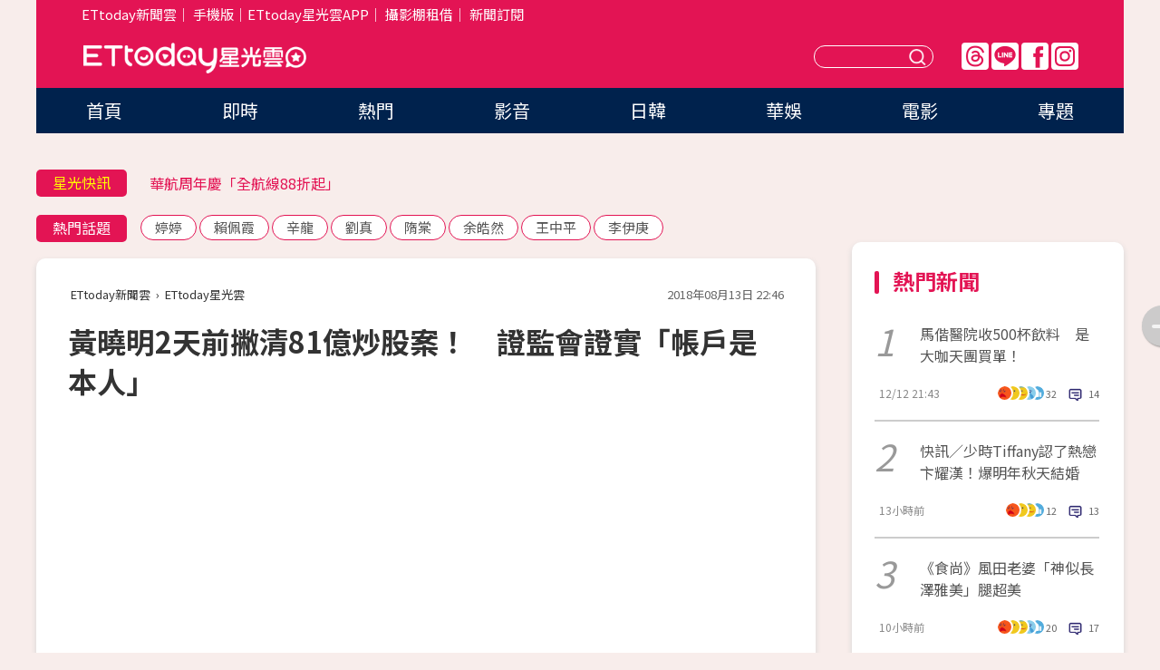

--- FILE ---
content_type: text/html; charset=utf-8
request_url: https://star.ettoday.net/news/1234624
body_size: 16781
content:

<!DOCTYPE html>
<html lang="zh-Hant" prefix="og:http://ogp.me/ns#" itemscope itemtype="http://schema.org/NewsArticle">


<head>
<!-- 非共用meta 開始 -->
    <!--網頁基本meta data-->    
        <link rel="amphtml" href="https://star.ettoday.net/amp/amp_news.php7?news_id=1234624">
        <title>黃曉明2天前撇清81億炒股案！　證監會證實「帳戶是本人」 | ETtoday星光雲 | ETtoday新聞雲</title>
    <link rel="canonical" itemprop="mainEntityOfPage" href="https://star.ettoday.net/news/1234624" />
    <meta property="og:url" itemprop="url" content="https://star.ettoday.net/news/1234624" />
    <meta property="og:title" itemprop="name" content="黃曉明2天前撇清81億炒股案！　證監會證實「帳戶是本人」 | ETtoday星光雲 | ETtoday新聞雲" />
    <meta property="og:image" itemprop="image" content="https://cdn2.ettoday.net/images/3483/e3483001.jpg" />
    <meta property="og:type" content="article" />
    <meta name="description" content="大陸男星黃曉明被爆涉及人民幣18億（約台幣81.6億）的炒股案，11日透過工作室發表聲明，強調「未參與過任何操縱股票的行為。」不過13日相關單位證實炒股案中的帳戶之一，是黃曉明名下帳戶，引發陸網議論。(黃曉明)" />
    <meta property="og:description" itemprop="description" content="大陸男星黃曉明被爆涉及人民幣18億（約台幣81.6億）的炒股案，11日透過工作室發表聲明，強調「未參與過任何操縱股票的行為。」不過13日相關單位證實炒股案中的帳戶之一，是黃曉明名下帳戶，引發陸網議論。" />
    
    <!-- 新聞資訊(系統站內頁專用) 開始 -->
    <meta name="section" property="article:section" content="影劇" />    
        <meta name="subsection" itemprop="articleSection" content="影劇" />
    <meta property="dable:item_id" content="1234624">
    <meta name="pubdate" itemprop="dateCreated" itemprop="datePublished" property="article:published_time" content="2018-08-13T22:46:00+08:00" />
    <meta name="lastmod" itemprop="dateModified" http-equiv="last-modified" content="2018-08-14T12:37:13+08:00" />
    <meta name="source" itemprop="author" content="ETtoday星光雲" />
    <meta name="dcterms.rightsHolder" content="ETtoday新聞雲">
    <meta name="author" content="ETtoday新聞雲" />
    <meta property="article:author" content="https://www.facebook.com/ETtodaySTAR" />
    <meta name="news_keywords" itemprop="keywords" content="黃曉明">
    <!-- 新聞資訊(系統站內頁專用) 結束 -->

    <!-- JSON-LD-(系統站內頁專用) 開始 -->
    <script type="application/ld+json">
        {
            "@context": "https://schema.org",
            "@type": "NewsArticle",
            "mainEntityOfPage": "https://star.ettoday.net/news/1234624",
            "headline": "黃曉明2天前撇清81億炒股案！　證監會證實「帳戶是本人」",
            "url": "https://star.ettoday.net/news/1234624",
            "thumbnailUrl": "https://cdn2.ettoday.net/images/3483/e3483001.jpg",
            "articleSection":"影劇",
            "creator": ["653-陳芊秀","653"],
            "image":{
                "@type":"ImageObject",
                "url":"https://cdn2.ettoday.net/images/3483/e3483001.jpg"
            },
            "dateCreated": "2018-08-13T22:46:00+08:00",
            "datePublished": "2018-08-13T22:46:00+08:00",
            "dateModified": "2018-08-14T12:37:13+08:00",
            "publisher": {
                "@type": "Organization",
                "name": "ETtoday新聞雲",
            "logo": {
                "@type": "ImageObject",
                "url": "https://cdn2.ettoday.net/style/star2024/images/push.jpg"
                }
            },
            "author":{
                "@type":"Organization",
                "name":"ETtoday新聞雲",
                "url":"https://www.ettoday.net/"
            },
            "speakable":{
            "@type": "SpeakableSpecification",
            "xpath": [
                "/html/head/meta[@property='og:title']/@content",
                "/html/head/meta[@property='og:description']/@content"
               ]
            },
            "keywords":["黃曉明"],
            "description": "大陸男星黃曉明被爆涉及人民幣18億（約台幣81.6億）的炒股案，11日透過工作室發表聲明，強調「未參與過任何操縱股票的行為。」不過13日相關單位證實炒股案中的帳戶之一，是黃曉明名下帳戶，引發陸網議論。(黃曉明)"
        }
        </script>
    <!-- JSON-LD-(系統站內頁專用) 結束 -->

  

  <!--GTM DataLayer 開始-->
  <script>
    dataLayer = [{ 
      'csscode': 'star',
      'page-id': '1234624',
      'category-id': '9',
      'category-name1': '影劇',
      'category-name2': '影劇',
      'dept-name': '娛樂中心',
      'author-id': '653',
      'author-name': '陳芊秀',
      'readtype': 'PC',
      'pagetype': 'news',
      'et_token': 'cd4f2769eaf68913536a74f4227ed612'
    }];
  </script>
  <!--GTM DataLayer 結束-->
<!-- 非共用meta 結束 -->



<!-- 共用meta 開始 -->
  <meta charset="utf-8">
  <!-- 特定頁面 or 編採不給搜尋引擎蒐錄 開始 -->
    <meta name="robots" content="index,follow,noarchive"/>
    <!-- 特定頁面 or 編採不給搜尋引擎蒐錄 結束 -->
  <meta name="viewport" content="width=1300"/>  
  <link rel="apple-touch-icon" sizes="180x180" href="//cdn2.ettoday.net/style/star2024/images/touch-icon.png" />
  <link rel="shortcut icon" sizes="192x192" href="//cdn2.ettoday.net/style/star2024/images/touch-icon.png" />
  <link rel="alternate" type="application/rss+xml" title="ETtoday《影劇新聞》" href="https://feeds.feedburner.com/ettoday/star" />
  
  <!-- ★社群分享專用 開始★ -->
  <!-- ★dns-prefetch 開始★ -->
  <link rel="dns-prefetch" href="//ad.ettoday.net">
  <link rel="dns-prefetch" href="//ad1.ettoday.net">
  <link rel="dns-prefetch" href="//ad2.ettoday.net">
  <link rel="dns-prefetch" href="//cache.ettoday.net">
  <link rel="dns-prefetch" href="//static.ettoday.net">
  <link rel="dns-prefetch" href="//cdn1.ettoday.net">
  <link rel="dns-prefetch" href="//cdn2.ettoday.net">
  <!-- ★dns-prefetch 結束★ -->
  <meta property="og:locale" content="zh_TW" />
  <meta property="fb:app_id" content="146858218737386" />
  <meta property="article:publisher" content="https://www.facebook.com/ETtodaySTAR" />
  <meta property="og:site_name" name="application-name" content="ETtoday星光雲" />
  <!-- ★社群分享專用 結束★-->

  <!-- ★CSS、JS開始★ -->
  <link rel="stylesheet" href="//cdn2.ettoday.net/style/star2024/css/style.css" type="text/css" />
  <script src="//cdn2.ettoday.net/style/star2024/js/all.js"></script>
  <!-- DFP code -->
  <script type="text/javascript" src="//cdn2.ettoday.net/dfp/dfp-gpt.js"></script>
  <!-- ★CSS、JS結束★ -->

  <!-- Google Tag Manager 開始 -->
  <script>
    (function (w, d, s, l, i) {
      w[l] = w[l] || []; w[l].push({
        'gtm.start':
          new Date().getTime(), event: 'gtm.js'
      }); var f = d.getElementsByTagName(s)[0],
        j = d.createElement(s), dl = l != 'dataLayer' ? '&l=' + l : ''; j.async = true; j.src =
          'https://www.googletagmanager.com/gtm.js?id=' + i + dl; f.parentNode.insertBefore(j, f);
    })(window, document, 'script', 'dataLayer', 'GTM-WQPR4PC');
  </script>
  <!-- Google Tag Manager 結束 -->
  
  <!-- Global site tag (gtag.js) - Google Analytics 開始 -->
  <script async src="https://www.googletagmanager.com/gtag/js?id=G-JQNDWD28RZ"></script>
  <script>
    window.dataLayer = window.dataLayer || [];
    function gtag() { dataLayer.push(arguments); }
    gtag('js', new Date());
  </script>
  <!-- Global site tag (gtag.js) - Google Analytics 結束 --><!-- 共用meta 結束 -->




<!-- dmp.js 開始 -->
<script>
  var dmp_event_property   = "star";
  var dmp_id               = "1234624";
  var dmp_name             = "黃曉明2天前撇清81億炒股案！　證監會證實「帳戶是本人」";
  var dmp_keywords         = "黃曉明";
  var dmp_publish_date     = "2018-08-13 22:46:00";
  var dmp_modified_date    = "2018-08-14 12:37:13";
  var dmp_category_id_list = "9_9";
  var dmp_is_editor_rec    = "0";
  var dmp_et_token         = "cd4f2769eaf68913536a74f4227ed612";
  var dmp_event_id         = "";
</script>
<script src="//cdn2.ettoday.net/jquery/dmp/news.js"></script>
<!-- dmp.js 結束 --> 

</head>

<body id="star" class="news-page news-1234624">


<div id="fb-root"></div>


  <!-- wrapper_box 開始 -->
  <div class="wrapper_box">
    <!-- 模組 新聞內頁 分享按鈕 開始 -->
    <div id="et_sticky_pc">
      <ul>
          <li><a class="btn logo" href="https://star.ettoday.net/" title="回首頁">回首頁</a></li>
                    <li><a class="btn fb" href="javascript:;" onclick="window.open('//www.facebook.com/sharer/sharer.php?u='+encodeURIComponent('https://star.ettoday.net/news/1234624?from=pc-newsshare-fb-fixed'),'facebook-share-dialog','width=626,height=436');" title="facebook">facebook</a></li>
          <li><a class="btn line" href="javascript:;" onclick="window.open('https://social-plugins.line.me/lineit/share?url='+encodeURIComponent('https://star.ettoday.net/news/1234624?from=pc-newsshare-line-fixed'),'LINE','width=626,height=500');return false;" title="分享到LINE">Line</a></li>
          <li><a class="btn twitter" href="javascript:;" onclick="window.open('https://twitter.com/intent/tweet?text='+encodeURIComponent('黃曉明2天前撇清81億炒股案！　證監會證實「帳戶是本人」')+'&url='+encodeURIComponent('https://star.ettoday.net/news/1234624?from=pc-newsshare-twitter-fixed'),'Twittes','width=626,height=436');return false;">Twitter</a></li>
                    <li><a class="btn link" href="javascript:;" title="複製連結">複製連結</a></li>
      </ul>
  </div>
  <!-- 模組 新聞內頁 分享按鈕 結束 -->

    <!-- wrapper 開始 -->

    
    

    

      <!-- header_box 開始 -->
      

  <!-- 星光雲_轟天雷【影劇】 開始 -->
  <div class="wrapper">  
  <div id="star_thunder" class="pc_thunder">
    <script type="text/javascript">
      (function(){
        var ts = Math.random();
        document.write('<scr' + 'ipt type="text/javascript" src="https://ad.ettoday.net/ads.php?bid=star_thunder&rr='+ ts +'"></scr' + 'ipt>');
      })()
    </script>
  </div>    
  <!-- 星光雲_轟天雷【影劇】 結束 -->  

  <!-- 星光雲_雙門簾 開始 -->
  <div id="star_curtain" class="pc_curtain">
    <script type="text/javascript">
    (function(){
      var ts = Math.random();
      document.write('<scr' + 'ipt type="text/javascript" src="https://ad.ettoday.net/ads.php?bid=star_curtain&rr='+ ts +'"></scr' + 'ipt>');
    })()
    </script>
  </div>      
  <!-- 星光雲_雙門簾 結束 -->


<div class="header_box">

        <!-- ettop 開始 -->	
        <div class="ettop">
          <div class="inner">
            <div class="nav_1">
              <a href="https://www.ettoday.net/" target="_blank">ETtoday新聞雲</a>│
              <a href="#" onclick="location.replace('//www.ettoday.net/changeReadType.php?rtype=0&amp;rurl='+location.href);">手機版</a>│<a href="//www.ettoday.net/events/app/et_star.htm" target="_blank">ETtoday星光雲APP</a>│
              <a href="https://msg.ettoday.net/rd.php?id=5420">攝影棚租借</a>│
              <a href="https://www.ettoday.net/events/news-express/epaper.php">新聞訂閱</a>						
            </div>

          </div>
        </div>	
        <!-- ettop 結束 -->

        <!-- header 開始 -->
        <div class="header">
            <!-- main_logo 開始 -->
            <div class="main_logo"><a class="txt-hide" href="https://star.ettoday.net">ETtoday星光雲</a></div>
            <!-- main_logo 結束 -->

                        <!-- MOD_星光雲(PC)_版頭小橫幅(左) 開始 -->
            <div id="topic_170x50_02" class="pc_header">
              <script type="text/javascript">
              (function(){
                var ts = Math.random();
                document.write('<scr' + 'ipt type="text/javascript" src="https://ad1.ettoday.net/ads.php?bid=topic_170x50_02&rr='+ ts +'"></scr' + 'ipt>');
              })()
              </script>             
            </div>
            <!-- MOD_星光雲(PC)_版頭小橫幅(左) 結束 -->
            

                        <!-- 相信音樂_星光雲(PC)_版頭小橫幅(右) 開始 -->
            <div id="topic_170x50_01" class="pc_header">
              <script type="text/javascript">
              (function(){
                var ts = Math.random();
                document.write('<scr' + 'ipt type="text/javascript" src="https://ad1.ettoday.net/ads.php?bid=topic_170x50_01&rr='+ ts +'"></scr' + 'ipt>');
              })()
              </script>
            </div>
            <!-- 相信音樂_星光雲(PC)_版頭小橫幅(右) 結束 -->
            
            <!--menu_1 開始-->
            <div class="menu_1 clearfix">
                <a class="threads txt-hide" href="https://www.threads.net/@starettoday" target="_blank">Threads</a>
                <a class="line txt-hide" href="https://page.line.me/tqu0602i?openQrModal=true" target="_blank">Line</a>
                <a class="fb txt-hide" href="https://www.facebook.com/ETtodaySTAR" target="_blank">FB</a>
                <a class="ig txt-hide" href="https://www.instagram.com/starettoday/" target="_blank">IG</a>
            </div>
            <!--menu_1 結束-->

            
            <!-- search_box 開始-->
            <div class="search_box">
                <form method="GET" action="/search.php7">
                <input class="txt" type="text" name="keywords" placeholder="" />
                <button class="btn txt-hide">送出</button>
                </form>
            </div>
            <!-- search_box 結束-->
        </div>
        <!-- header 結束 -->

        <!-- main_nav 開始 -->
        <div class="main_nav">
          <ul>
                        <li class="" ><a href="https://star.ettoday.net/"  target="_self"  >首頁</a></li>            
                        <li class="" ><a href="/latest_news"  target="_self"  >即時</a></li>            
                        <li class="" ><a href="/hot-news"  target="_self"  >熱門</a></li>            
                        <li class="" ><a href="/video_list"  target="_self"  >影音</a></li>            
                        <li class="" ><a href="https://star.ettoday.net/star-category/%E6%97%A5%E9%9F%93"  target="_self"  >日韓</a></li>            
                        <li class="" ><a href="https://star.ettoday.net/star-category/%E8%8F%AF%E5%A8%9B"  target="_self"  >華娛</a></li>            
                        <li class="" ><a href="https://star.ettoday.net/star-category/%E9%9B%BB%E5%BD%B1"  target="_self"  >電影</a></li>            
                        <li class="" ><a href="/issue"  target="_self"  >專題</a></li>            
                      </ul>
        </div>
        <!-- main_nav 結束 -->
</div>

<!-- 星光雲_超級大橫幅 開始 -->
<div id="star_970x90" class="pc_billboard">
  <script type="text/javascript">
  (function(){
    var ts = Math.random();
    document.write('<scr' + 'ipt type="text/javascript" src="https://ad.ettoday.net/ads.php?bid=star_970x90&rr='+ ts +'"></scr' + 'ipt>');
  })()
  </script>
</div>
<!-- 星光雲_超級大橫幅 結束 -->

      <!-- header_box 結束 -->

      <!-- container_box 開始-->
      <div class="container_box">
        <!-- container 開始-->
        <div class="container">
          <!-- r1 開始-->
          <div class="r1 clearfix"> <!-- c1 開始-->
            <div class="c1">
              <!-- inner 開始-->
              <div class="inner">
                
                <!-- 星光快訊 ticker_1 開始-->
                
<div class="ticker_1 clearfix">
    <h3 class="title">星光快訊</h3>
    <!--滾動 開始-->
    <div class="run">
    <!--inner 開始-->
    <div class="inner">
                <!-- 組 -->
        <div class="piece"><a href="https://star.ettoday.net/news/3083483" target="_blank">劈腿逼死女友！國民渣男「下海當牛郎」</a></div>
        <!-- 組 -->
                <!-- 組 -->
        <div class="piece"><a href="https://star.ettoday.net/news/3082871" target="_blank">華航周年慶「全航線88折起」　</a></div>
        <!-- 組 -->
                <!-- 組 -->
        <div class="piece"><a href="https://star.ettoday.net/news/3083461" target="_blank">虞書欣新戲突遭除名！劇方取關她微博</a></div>
        <!-- 組 -->
                <!-- 組 -->
        <div class="piece"><a href="https://goo.gl/HpctKi" target="_blank">接收娛樂大小事！加入星光雲LINE好友⭐</a></div>
        <!-- 組 -->
            </div>
    <!--inner 結束-->
    </div>
    <!--滾動 結束-->
</div>                <!-- 星光快訊 ticker_1 結束-->

                
                <!-- part_txt_1 熱門話題 開始-->
                <div class="part_txt_1">
    <h2 class="title">熱門話題</h2>
    <div class="box_0">
    <a href="/tag/%E5%A9%B7%E5%A9%B7">婷婷</a> <a href="/tag/%E8%B3%B4%E4%BD%A9%E9%9C%9E">賴佩霞</a> <a href="/tag/%E8%BE%9B%E9%BE%8D">辛龍</a> <a href="/tag/%E5%8A%89%E7%9C%9F">劉真</a> <a href="/tag/%E9%9A%8B%E6%A3%A0">隋棠</a> <a href="/tag/%E4%BD%99%E7%9A%93%E7%84%B6">余皓然</a> <a href="/tag/%E7%8E%8B%E4%B8%AD%E5%B9%B3">王中平</a> <a href="/tag/%E6%9D%8E%E4%BC%8A%E5%BA%9A">李伊庚</a>     </div>
</div>                <!-- part_txt_1 熱門話題 結束-->
                
                <!-- 新聞模組 block_a 開始 -->
                <div class="block_a">
                  <!--breadcrumb_box 開始-->
                  <div class="breadcrumb_box clearfix">
                    <!--麵包屑 開始-->
                    <div class="menu_bread_crumb" itemscope itemtype="http://schema.org/BreadcrumbList">
                        <!-- 第一層 開始 -->
                        <div itemscope itemtype="http://schema.org/ListItem" itemprop="itemListElement">
                            <a itemscope itemtype="http://schema.org/Thing" itemprop="item" href="https://www.ettoday.net/" id="https://www.ettoday.net/" >
                                <span itemprop="name">ETtoday新聞雲</span>
                            </a>
                            <meta itemprop="position" content="1" />
                        </div>
                        <!-- 第一層 結束 -->
                        ›
                        <!-- 第二層 開始 -->
                        <div itemscope itemtype="http://schema.org/ListItem" itemprop="itemListElement">
                            <a itemscope itemtype="http://schema.org/Thing" itemprop="item" href="https://star.ettoday.net/" id="https://star.ettoday.net/">
                                <span itemprop="name">ETtoday星光雲</span>
                            </a>
                            <meta itemprop="position" content="2" />
                        </div>
                        <!-- 第二層 結束 -->
                    </div>
                    <!--麵包屑 結束-->
                    <!--時間 開始-->
                    <time class="date" itemprop="datePublished" datetime="2018-08-13T22:46:00+08:00">2018年08月13日 22:46</time>
                    <!--時間 結束-->
                  </div>
                  <!--breadcrumb_box 結束-->
                  <!--新聞模組 module_1 開始-->
                  <article class="module_1">
                    <!--網站logo 列印時出現 開始-->
                    <div class="site_logo" style="display:none;">
                        <link href="//cdn2.ettoday.net/style/star2024/css/print.css" rel="stylesheet" type="text/css" media="print"/>
                        <img src="//cdn2.ettoday.net/style/star2024/images/logo_print.png"/>
                    </div>
                    <!--網站logo 列印時出現 結束-->
                    <!--標題 開始-->
                    <header>
                      <h1 class="title" itemprop="headline">
                          黃曉明2天前撇清81億炒股案！　證監會證實「帳戶是本人」                      </h1>
                    </header>
                    <!--標題 結束-->

                                        <!-- 星光雲PC&M_文字廣告(上)(★特開★) 開始 -->
                    <div id="star_text_1" class="text_ad_top ad_txt_1">
                      <script type="text/javascript">
                      (function(){
                        var ts = Math.random();
                        document.write('<scr' + 'ipt type="text/javascript" src="https://ad.ettoday.net/ads.php?bid=star_text_1&rr='+ ts +'"></scr' + 'ipt>');
                      })()
                      </script>
                    </div>
                    <!-- 星光雲PC&M_文字廣告(上)(★特開★) 開始 -->
                    
                    <!--各頻道PC 文首分享 開始-->
                    <!--模組 et_social_1 開始-->
<div class="et_social_1">
	<!-------成人警告 開始----------->
		<!-------成人警告 結束----------->

	<!-- menu 開始 -->
		<!-- <div class="menu">
		<div class="fb-like" data-href="https://star.ettoday.net/news/1234624" data-width=""
			data-layout="box_count" data-action="like" data-size="large" data-share="false"></div>
	</div> -->
		<!-- menu 結束 -->
</div>
<!--模組 et_social_1 結束-->
                    <!--各頻道PC 文首分享 結束-->

                    
                    <!-- 投票 文章前 開始 -->
                                        <!-- 投票 文章前 結束 -->

                    <!--本文 開始-->
                    <div class="story">
                      <p><iframe src="https://www.ettoday.net/tools/player/179708-84426?title=%E6%8B%BC%E4%B8%8B%E4%B8%80%E8%83%8E%E8%A6%81%E5%95%8FBaby%E6%84%8F%E8%A6%8B%E3%80%80%E9%BB%83%E6%9B%89%E6%98%8E%E8%B6%85%E6%9A%96%EF%BC%9A%E8%A6%81%E5%B0%8A%E9%87%8D%E5%8F%97%E8%8B%A6%E7%9A%84%E8%80%81%E5%A9%86&amp;bid=boba_preroll_web&amp;show_ad=1&amp;uccu=3" width="560" height="315" frameborder="0" scrolling="no" allowfullscreen="true" webkitallowfullscreen="true" mozallowfullscreen="true"></iframe></p>
<p>記者陳芊秀／綜合報導</p>
<p>大陸男星黃曉明被爆涉及人民幣18億（約台幣81.6億）的炒股案，11日透過工作室發表聲明，強調「未參與過任何操縱股票的行為。」不過13日相關單位證實炒股案中的帳戶之一，是黃曉明名下帳戶，引發陸網議論。</p>
<p><img src="//cdn2.ettoday.net/images/3483/d3483001.jpg" alt="▲▼黃曉明。（圖／翻攝自微博／黃曉明）" width="600" height="450" /><span>&nbsp;</span></p>
<p><span><strong>▲黃曉明被爆和18億炒股案有關。（圖／翻攝自微博／黃曉明）</strong></span></p>
    <!-- 新聞中_巨幅 start-->
    <div class="ad_in_news" style="mragin:10px auto;text-align:center">
     <div class="ad_readmore">[廣告]請繼續往下閱讀...</div>
     <script language="JavaScript" type="text/javascript">
      var ts = Math.random();
      document.write('<scr' + 'ipt language="JavaScript" type="text/javascript" src="https://ad.ettoday.net/ads.php?bid=star_in_news_1&rr='+ ts +'"></scr' + 'ipt>');
     </script>
    </div>
    <!-- 新聞中_巨幅 end-->
    
<p>據陸媒《財新網》報導，「中國證券監督管理委員會（簡稱證監會）」13日公布，高達人民幣18億的高勇炒股案中的自然人帳戶之一，確實是影視明星黃曉明名下障戶，且相關人士表示，這些帳戶的所有人如果只是出借帳戶，並不知道帳戶被利用，這些帳戶不會被凍結。</p>
<p><img src="//cdn2.ettoday.net/images/3482/d3482997.jpg" alt="▲▼陸媒爆炒股案帳戶之一，是影視明星黃曉明。（圖／翻攝自微博／財新網）" width="598" height="395" /></p>
<p><strong>▲陸媒爆炒股案帳戶之一，是影視明星黃曉明。（圖／翻攝自微博／財新網）</strong></p>
<p>高勇被稱為「民間股神」，近日涉及5件股市操縱案，包括控制16個帳戶，操作「精華製藥」半年內股價暴漲300%，遭質疑涉及內線交易。監證會對此已經沒收了非法所得，並處以罰金人民幣8.97億元（約台幣40.7億元）。</p>
<p>黃曉明2天前發聲明澄清，包括「不認識高某，未參與任何操縱股票的行為」，第二強調沒有接受調查，以沒有受到股票有關的處罰，第三點要求相關單位刪撤不實消息。</p>
<p><img src="//cdn2.ettoday.net/images/3478/e3478697.jpg" alt="▲▼黃曉明遭指涉及炒股案。（圖／翻攝自微博／黃曉明工作室）" width="543" height="768" /></p>
<p><strong>▲黃曉明發聲明強調「未參與任何操縱股票的行為。」（圖／翻攝自微博／黃曉明工作室）</strong></p>                    </div>
                    <!--本文 結束-->

                    <!-- BigGo 開始 -->
<script src="https://cdn2.ettoday.net/ad/biggo/biggo_body.js"></script>
<!-- BigGo 結束 -->
        <img src="https://www.ettoday.net/source/et_track.php7" width="0" height="0" style="display:none;">

                    
                                                  
                    


                    <!-- 投票 文章後 開始 -->
                                          <!-- 投票 文章後 結束 -->

                      
                    

                  </article>
                  <!--新聞模組 module_1 結束-->

                  <!--各頻道PC 文末分享 開始-->
                  <!--模組 et_social_2、et_social_3 共用 CSS 開始-->
<link rel="stylesheet" href="https://cdn2.ettoday.net/style/et_common/css/social_sharing_2.css">
<!--模組 et_social_2、et_social_3 共用 CSS 結束-->

<!--模組 et_social_2 開始-->
<div class="et_social_2">
	<p>分享給朋友：</p>
	<!-- menu 開始 -->
	<div class="menu">
				<a href="javascript:;" onclick="window.open('https://www.facebook.com/sharer/sharer.php?u='+encodeURIComponent('https://star.ettoday.net/news/1234624')+'?from=pc-newsshare-fb','facebook-share-dialog','width=626,height=436');return false;" class="facebook" title="分享到Facebook"></a>
		<a href="javascript:;" onclick="window.open('https://social-plugins.line.me/lineit/share?url='+encodeURIComponent('https://star.ettoday.net/news/1234624')+'?from=pc-newsshare-line','LINE','width=626,height=500');return false;" class="line" title="分享到LINE"></a>
		<a href="javascript:;" onclick="window.open('https://twitter.com/intent/tweet?text='+encodeURIComponent('黃曉明2天前撇清81億炒股案！　證監會證實「帳戶是本人」')+'&url=https://star.ettoday.net/news/1234624?from=pc-newsshare-twitter','Twittes','width=626,height=436');return false;" class="x" title="分享到X"></a>
				<a class="copy-link" title="複製連結"></a>
		<a class="print" onclick="window.print();" title="列印本頁"></a> 
				<a class="message scrollgo" title="點我留言" rel=".fb-comments"></a>
			</div>
	<!-- menu 結束 -->
</div>
<!--模組 et_social_2 結束-->

<!--模組 et_social_3 開始-->
<div class="et_social_3">
	<p>追蹤我們：</p>
	<!-- menu 開始 -->
	<div class="menu">
		<a href="https://www.facebook.com/ETtodaySTAR" class="facebook" title="追蹤Facebook粉絲團" target="_blank"></a>
		<a href="https://www.youtube.com/channel/UCX157UE-NdaUGQJDkQ-XKnw" class="youtube" title="訂閱YouTube" target="_blank"></a>
		<a href="https://www.instagram.com/starettoday/" class="instagram" title="追蹤IG" target="_blank"></a>
		<a href="https://line.me/R/ti/p/%40ETtoday" class="line" title="加LINE好友" target="_blank"></a>
		<a href="https://twitter.com/ettodaytw" class="x" title="追蹤X" target="_blank"></a>
		<a href="https://t.me/ETtodaynews" class="telegram" title="追蹤Telegram" target="_blank"></a>
	</div>
	<!-- menu 結束 -->
</div>
<!--模組 et_social_3 結束-->
                  <!--各頻道PC 文末分享 結束-->

                  <!-- tagbanner專區 開始 -->
                  <div class="tag-banner">
                     
                  </div>
                  <!-- tagbanner專區 結束 -->

                  <!-- 版權宣告 開始 -->
                  <p class="txt_1">※本文版權所有，非經授權，不得轉載。[<a href="//www.ettoday.net/member/clause_copyright.php" target="_blank">ETtoday著作權聲明</a>]※</p>
                  <!-- 版權宣告 結束 -->

                </div>
                <!--新聞模組 block_a 結束 -->


                
                <!--關鍵字 block_a 開始 -->
                <div class="block_a">
                  <h2 class="title_a">關鍵字</h2>
                  <!-- part_txt_3 開始-->
                  <div class="part_txt_3">                    
                  <a href="/tag/%E9%BB%83%E6%9B%89%E6%98%8E">黃曉明</a> 
                  </div>
                  <!-- part_txt_3 結束-->
                </div>
                <!--關鍵字 block_a 結束 -->

                
                

                            <!-- 星光雲_文章推薦模組_1 開始 -->
              <div class=" block_a">
                <div id="star_recirculation_1" class="recirculation">
                  <script type="text/javascript">
                  (function(){
                    var ts = Math.random();
                    document.write('<scr' + 'ipt type="text/javascript" src="https://ad.ettoday.net/ads.php?bid=star_recirculation_1&rr='+ ts +'"></scr' + 'ipt>');
                  })()
                  </script>
                </div>
              </div>
              <!-- 星光雲_文章推薦模組_1 結束 -->
              
              <!-- 推薦閱讀 block_a 開始-->
              <div class="block_a recomm-news">
                <h2 class="title_a">推薦閱讀</h2>
                <!-- part_pictxt_1 開始-->
                <div class="part_pictxt_1 clearfix">

                                  
                  <!-- 組 -->
                  <div class="box_0">
                    <div class="pic">
                      <a href="https://star.ettoday.net/news/1233662" title="真的分手了！　秦俊傑、楊紫「跨腿照燒1天」變朋友" target="_blank"><img src="//cdn2.ettoday.net/style/misc/loading_300x225.gif" data-original="https://cdn2.ettoday.net/images/3480/d3480098.jpg" alt="真的分手了！　秦俊傑、楊紫「跨腿照燒1天」變朋友" /></a>
                    </div>
                    <h3><a href="https://star.ettoday.net/news/1233662" target="_blank">真的分手了！　秦俊傑、楊紫「跨腿照燒1天」變朋友</a></h3>                    
                    <p class="time">8/12 17:17</p>
                  </div>
                  <!-- 組 -->
                
                                    
                  <!-- 組 -->
                  <div class="box_0">
                    <div class="pic">
                      <a href="https://star.ettoday.net/news/1233620" title="嫻妃戲外舊愛是《步步》八爺！ 　鄭嘉穎今大婚…她曬「另一半」" target="_blank"><img src="//cdn2.ettoday.net/style/misc/loading_300x225.gif" data-original="https://cdn2.ettoday.net/images/3479/d3479982.jpg" alt="嫻妃戲外舊愛是《步步》八爺！ 　鄭嘉穎今大婚…她曬「另一半」" /></a>
                    </div>
                    <h3><a href="https://star.ettoday.net/news/1233620" target="_blank">嫻妃戲外舊愛是《步步》八爺！ 　鄭嘉穎今大婚…她曬「另一半」</a></h3>                    
                    <p class="time">8/12 16:32</p>
                  </div>
                  <!-- 組 -->
                
                                    
                  <!-- 組 -->
                  <div class="box_0">
                    <div class="pic">
                      <a href="https://star.ettoday.net/news/1233304" title="20歲辣模突遭節目開除！　揭10小時錄影內幕" target="_blank"><img src="//cdn2.ettoday.net/style/misc/loading_300x225.gif" data-original="https://cdn2.ettoday.net/images/3478/d3478951.jpg" alt="20歲辣模突遭節目開除！　揭10小時錄影內幕" /></a>
                    </div>
                    <h3><a href="https://star.ettoday.net/news/1233304" target="_blank">20歲辣模突遭節目開除！　揭10小時錄影內幕</a></h3>                    
                    <p class="time">8/11 22:30</p>
                  </div>
                  <!-- 組 -->
                
                                    
                  <!-- 組 -->
                  <div class="box_0">
                    <div class="pic">
                      <a href="https://star.ettoday.net/news/1233323" title="太監袁春望身世是《延禧》大爆點！　戲外是名校學霸" target="_blank"><img src="//cdn2.ettoday.net/style/misc/loading_300x225.gif" data-original="https://cdn2.ettoday.net/images/3479/d3479011.jpg" alt="太監袁春望身世是《延禧》大爆點！　戲外是名校學霸" /></a>
                    </div>
                    <h3><a href="https://star.ettoday.net/news/1233323" target="_blank">太監袁春望身世是《延禧》大爆點！　戲外是名校學霸</a></h3>                    
                    <p class="time">8/11 23:42</p>
                  </div>
                  <!-- 組 -->
                
                                    
                  <!-- 組 -->
                  <div class="box_0">
                    <div class="pic">
                      <a href="https://star.ettoday.net/news/1233789" title="秦偉狼爪受害者+1！　女命理師爆「暗處遭強吻」" target="_blank"><img src="//cdn2.ettoday.net/style/misc/loading_300x225.gif" data-original="https://cdn2.ettoday.net/images/3471/d3471211.jpg" alt="秦偉狼爪受害者+1！　女命理師爆「暗處遭強吻」" /></a>
                    </div>
                    <h3><a href="https://star.ettoday.net/news/1233789" target="_blank">秦偉狼爪受害者+1！　女命理師爆「暗處遭強吻」</a></h3>                    
                    <p class="time">8/12 21:18</p>
                  </div>
                  <!-- 組 -->
                
                                    
                  <!-- 組 -->
                  <div class="box_0">
                    <div class="pic">
                      <a href="https://star.ettoday.net/news/1233272" title="男星拍戲碰上鬼壓床！　睡一半動不了「有女人站在我腳邊」" target="_blank"><img src="//cdn2.ettoday.net/style/misc/loading_300x225.gif" data-original="https://cdn2.ettoday.net/images/3478/d3478885.jpg" alt="男星拍戲碰上鬼壓床！　睡一半動不了「有女人站在我腳邊」" /></a>
                    </div>
                    <h3><a href="https://star.ettoday.net/news/1233272" target="_blank">男星拍戲碰上鬼壓床！　睡一半動不了「有女人站在我腳邊」</a></h3>                    
                    <p class="time">8/11 20:49</p>
                  </div>
                  <!-- 組 -->
                
                                    
                  <!-- 組 -->
                  <div class="box_0">
                    <div class="pic">
                      <a href="https://star.ettoday.net/news/1233741" title="《轉角遇到愛》11年翻拍陸劇！　羅志祥：有經過我同意嗎？" target="_blank"><img src="//cdn2.ettoday.net/style/misc/loading_300x225.gif" data-original="https://cdn2.ettoday.net/images/3480/d3480414.jpg" alt="《轉角遇到愛》11年翻拍陸劇！　羅志祥：有經過我同意嗎？" /></a>
                    </div>
                    <h3><a href="https://star.ettoday.net/news/1233741" target="_blank">《轉角遇到愛》11年翻拍陸劇！　羅志祥：有經過我同意嗎？</a></h3>                    
                    <p class="time">8/12 19:29</p>
                  </div>
                  <!-- 組 -->
                
                                    
                  <!-- 組 -->
                  <div class="box_0">
                    <div class="pic">
                      <a href="https://star.ettoday.net/news/1233819" title="黃子韜曬3克拉鑽戒「套牢」　網驚：找到真愛啦！" target="_blank"><img src="//cdn2.ettoday.net/style/misc/loading_300x225.gif" data-original="https://cdn2.ettoday.net/images/3480/d3480632.jpg" alt="黃子韜曬3克拉鑽戒「套牢」　網驚：找到真愛啦！" /></a>
                    </div>
                    <h3><a href="https://star.ettoday.net/news/1233819" target="_blank">黃子韜曬3克拉鑽戒「套牢」　網驚：找到真愛啦！</a></h3>                    
                    <p class="time">8/12 23:06</p>
                  </div>
                  <!-- 組 -->
                
                                    
                  <!-- 組 -->
                  <div class="box_0">
                    <div class="pic">
                      <a href="https://star.ettoday.net/news/1233799" title="王俊凱來台必吃這一味！　燦笑吞口水「包很多粉絲」女粉害羞了" target="_blank"><img src="//cdn2.ettoday.net/style/misc/loading_300x225.gif" data-original="https://cdn2.ettoday.net/images/3480/d3480571.jpg" alt="王俊凱來台必吃這一味！　燦笑吞口水「包很多粉絲」女粉害羞了" /></a>
                    </div>
                    <h3><a href="https://star.ettoday.net/news/1233799" target="_blank">王俊凱來台必吃這一味！　燦笑吞口水「包很多粉絲」女粉害羞了</a></h3>                    
                    <p class="time">8/12 22:12</p>
                  </div>
                  <!-- 組 -->
                
                                    
                  <!-- 組 -->
                  <div class="box_0">
                    <div class="pic">
                      <a href="https://star.ettoday.net/news/1233826" title="《延禧》明玉本來要演《如懿傳》！　試鏡「嫩妃照」被翻出" target="_blank"><img src="//cdn2.ettoday.net/style/misc/loading_300x225.gif" data-original="https://cdn2.ettoday.net/images/3480/d3480689.jpg" alt="《延禧》明玉本來要演《如懿傳》！　試鏡「嫩妃照」被翻出" /></a>
                    </div>
                    <h3><a href="https://star.ettoday.net/news/1233826" target="_blank">《延禧》明玉本來要演《如懿傳》！　試鏡「嫩妃照」被翻出</a></h3>                    
                    <p class="time">8/12 23:50</p>
                  </div>
                  <!-- 組 -->
                
                                    
                  <!-- 組 -->
                  <div class="box_0">
                    <div class="pic">
                      <a href="https://star.ettoday.net/news/3083230" title="馬偕醫院突收500杯手搖飲料　竟是「超大咖天團買單送醫護」" target="_blank"><img src="//cdn2.ettoday.net/style/misc/loading_300x225.gif" data-original="https://cdn2.ettoday.net/images/8534/d8534468.webp" alt="馬偕醫院突收500杯手搖飲料　竟是「超大咖天團買單送醫護」" /></a>
                    </div>
                    <h3><a href="https://star.ettoday.net/news/3083230" target="_blank">馬偕醫院突收500杯手搖飲料　竟是「超大咖天團買單送醫護」</a></h3>                    
                    <p class="time">12/12 21:43</p>
                  </div>
                  <!-- 組 -->
                
                                    
                  <!-- 組 -->
                  <div class="box_0">
                    <div class="pic">
                      <a href="https://star.ettoday.net/news/3083323" title="快訊／少時Tiffany認了熱戀卞耀漢！爆明年秋天結婚　公司曝婚禮進度" target="_blank"><img src="//cdn2.ettoday.net/style/misc/loading_300x225.gif" data-original="https://cdn2.ettoday.net/images/8535/d8535193.webp" alt="快訊／少時Tiffany認了熱戀卞耀漢！爆明年秋天結婚　公司曝婚禮進度" /></a>
                    </div>
                    <h3><a href="https://star.ettoday.net/news/3083323" target="_blank">快訊／少時Tiffany認了熱戀卞耀漢！爆明年秋天結婚　公司曝婚禮進度</a></h3>                    
                    <p class="time">13小時前</p>
                  </div>
                  <!-- 組 -->
                
                  
                </div>
                <!-- part_pictxt_1 結束-->
              </div>
              <!-- 推薦閱讀 block_a 結束-->

              

              <!-- 熱門影音 block_a 開始-->
              <div class="block_a">
                <h2 class="title_a">熱門影音</h2>
                <!--gallery_2 開始-->
                <div class="gallery_2">
                  <!--run 開始-->
                  <div class="run">
                    <!--inner-->
                    <div class="inner">
                                          <!-- 組 -->
                      <div class="piece">
                        <a class="link" href="https://star.ettoday.net/video/486815" title="小禎41歲生日「激吻小7歲男友」　吹蠟燭「往他胯下靠」超鬧" target="_blank">
                          <div class="pic"><img src="https://cdn2.ettoday.net/film/images/486/c486815.webp" alt="小禎41歲生日「激吻小7歲男友」　吹蠟燭「往他胯下靠」超鬧" /></div>
                          <h3>小禎41歲生日「激吻小7歲男友」　吹蠟燭「往他胯下靠」超鬧</h3>
                        </a>
                      </div>
                      <!-- 組 -->
                                          <!-- 組 -->
                      <div class="piece">
                        <a class="link" href="https://star.ettoday.net/video/486875" title="陳冠希豔照門隔17年再爆內幕　名導揭外洩關鍵：不是修電腦" target="_blank">
                          <div class="pic"><img src="https://cdn2.ettoday.net/film/images/486/c486875.webp" alt="陳冠希豔照門隔17年再爆內幕　名導揭外洩關鍵：不是修電腦" /></div>
                          <h3>陳冠希豔照門隔17年再爆內幕　名導揭外洩關鍵：不是修電腦</h3>
                        </a>
                      </div>
                      <!-- 組 -->
                                          <!-- 組 -->
                      <div class="piece">
                        <a class="link" href="https://star.ettoday.net/video/486844" title="胡瓜力邀77歲余天復出　看一次少一次" target="_blank">
                          <div class="pic"><img src="https://cdn2.ettoday.net/film/images/486/c486844.webp" alt="胡瓜力邀77歲余天復出　看一次少一次" /></div>
                          <h3>胡瓜力邀77歲余天復出　看一次少一次</h3>
                        </a>
                      </div>
                      <!-- 組 -->
                                          <!-- 組 -->
                      <div class="piece">
                        <a class="link" href="https://star.ettoday.net/video/486967" title="李國超.高欣欣婚宴有洞房嗎？　超老實：我們很久沒行房了" target="_blank">
                          <div class="pic"><img src="https://cdn2.ettoday.net/film/images/486/c486967.webp" alt="李國超.高欣欣婚宴有洞房嗎？　超老實：我們很久沒行房了" /></div>
                          <h3>李國超.高欣欣婚宴有洞房嗎？　超老實：我們很久沒行房了</h3>
                        </a>
                      </div>
                      <!-- 組 -->
                                          <!-- 組 -->
                      <div class="piece">
                        <a class="link" href="https://star.ettoday.net/video/480819" title="胡瓜誇讚小禎小7歲男友　自認眼光好..李進良莫名中槍XD" target="_blank">
                          <div class="pic"><img src="https://cdn2.ettoday.net/film/images/480/c480819.webp" alt="胡瓜誇讚小禎小7歲男友　自認眼光好..李進良莫名中槍XD" /></div>
                          <h3>胡瓜誇讚小禎小7歲男友　自認眼光好..李進良莫名中槍XD</h3>
                        </a>
                      </div>
                      <!-- 組 -->
                                          <!-- 組 -->
                      <div class="piece">
                        <a class="link" href="https://star.ettoday.net/video/486849" title="結婚多年的人聽邱澤誓詞的反應　陶晶瑩求李李仁：下輩子放過我" target="_blank">
                          <div class="pic"><img src="https://cdn2.ettoday.net/film/images/486/c486849.webp" alt="結婚多年的人聽邱澤誓詞的反應　陶晶瑩求李李仁：下輩子放過我" /></div>
                          <h3>結婚多年的人聽邱澤誓詞的反應　陶晶瑩求李李仁：下輩子放過我</h3>
                        </a>
                      </div>
                      <!-- 組 -->
                                          <!-- 組 -->
                      <div class="piece">
                        <a class="link" href="https://star.ettoday.net/video/486963" title="辛龍慟失劉真5年重返歌壇　她漂亮的飛到別的世界去了" target="_blank">
                          <div class="pic"><img src="https://cdn2.ettoday.net/film/images/486/c486963.webp" alt="辛龍慟失劉真5年重返歌壇　她漂亮的飛到別的世界去了" /></div>
                          <h3>辛龍慟失劉真5年重返歌壇　她漂亮的飛到別的世界去了</h3>
                        </a>
                      </div>
                      <!-- 組 -->
                                          <!-- 組 -->
                      <div class="piece">
                        <a class="link" href="https://star.ettoday.net/video/486740" title="S媽收到金鐘獎盃「激動哭了」　小S曬合照：我會繼續前進" target="_blank">
                          <div class="pic"><img src="https://cdn2.ettoday.net/film/images/486/c486740.webp" alt="S媽收到金鐘獎盃「激動哭了」　小S曬合照：我會繼續前進" /></div>
                          <h3>S媽收到金鐘獎盃「激動哭了」　小S曬合照：我會繼續前進</h3>
                        </a>
                      </div>
                      <!-- 組 -->
                                          <!-- 組 -->
                      <div class="piece">
                        <a class="link" href="https://star.ettoday.net/video/486751" title="郭碧婷住台灣分居向佐　笑「向太給很多錢錢」" target="_blank">
                          <div class="pic"><img src="https://cdn2.ettoday.net/film/images/486/c486751.webp" alt="郭碧婷住台灣分居向佐　笑「向太給很多錢錢」" /></div>
                          <h3>郭碧婷住台灣分居向佐　笑「向太給很多錢錢」</h3>
                        </a>
                      </div>
                      <!-- 組 -->
                                          <!-- 組 -->
                      <div class="piece">
                        <a class="link" href="https://star.ettoday.net/video/486962" title="五堅情休團中　黃偉晉：滿懷念一起表演" target="_blank">
                          <div class="pic"><img src="https://cdn2.ettoday.net/film/images/486/c486962.webp" alt="五堅情休團中　黃偉晉：滿懷念一起表演" /></div>
                          <h3>五堅情休團中　黃偉晉：滿懷念一起表演</h3>
                        </a>
                      </div>
                      <!-- 組 -->
                                        </div>
                    <!--inner-->
                  </div>
                  <!--run 結束-->
                </div>
                <!--gallery_2 結束-->

                <!-- part_pictxt_3 開始-->
                <div class="part_pictxt_3 clearfix">
                  
                                  <!-- 組 -->
                  <div class="box_0">
                    <div class="pic">
                      <a href="https://star.ettoday.net/video/486631" title="李千娜開唱「同台愛女顧穎」哽咽　「被趕下台傻眼」乾脆小露美背" target="_blank"><img src="https://cdn2.ettoday.net/style/misc/loading_300x169.gif" data-original="https://cdn2.ettoday.net/film/images/486/c486631.webp" alt="李千娜開唱「同台愛女顧穎」哽咽　「被趕下台傻眼」乾脆小露美背" /></a>
                    </div>
                    <h3><a href="https://star.ettoday.net/video/486631" title="李千娜開唱「同台愛女顧穎」哽咽　「被趕下台傻眼」乾脆小露美背">李千娜開唱「同台愛女顧穎」哽咽　「被趕下台傻眼」乾脆小露美背</a>
                    </h3>
                  </div>
                  <!-- 組 -->                
                                  <!-- 組 -->
                  <div class="box_0">
                    <div class="pic">
                      <a href="https://star.ettoday.net/video/486955" title="胡瓜宣布不續約《大集合》！　遭疑襲胸籃籃：這事翻篇了" target="_blank"><img src="https://cdn2.ettoday.net/style/misc/loading_300x169.gif" data-original="https://cdn2.ettoday.net/film/images/486/c486955.webp" alt="胡瓜宣布不續約《大集合》！　遭疑襲胸籃籃：這事翻篇了" /></a>
                    </div>
                    <h3><a href="https://star.ettoday.net/video/486955" title="胡瓜宣布不續約《大集合》！　遭疑襲胸籃籃：這事翻篇了">胡瓜宣布不續約《大集合》！　遭疑襲胸籃籃：這事翻篇了</a>
                    </h3>
                  </div>
                  <!-- 組 -->                
                                  <!-- 組 -->
                  <div class="box_0">
                    <div class="pic">
                      <a href="https://star.ettoday.net/video/485199" title="最暖繼父！ 李千娜曝黃尚禾「成21歲愛女橋樑」　兒女支持再婚：不是要成為他們爸爸" target="_blank"><img src="https://cdn2.ettoday.net/style/misc/loading_300x169.gif" data-original="https://cdn2.ettoday.net/film/images/485/c485199.webp" alt="最暖繼父！ 李千娜曝黃尚禾「成21歲愛女橋樑」　兒女支持再婚：不是要成為他們爸爸" /></a>
                    </div>
                    <h3><a href="https://star.ettoday.net/video/485199" title="最暖繼父！ 李千娜曝黃尚禾「成21歲愛女橋樑」　兒女支持再婚：不是要成為他們爸爸">最暖繼父！ 李千娜曝黃尚禾「成21歲愛女橋樑」　兒女支持再婚：不是要成為他們爸爸</a>
                    </h3>
                  </div>
                  <!-- 組 -->                
                                  <!-- 組 -->
                  <div class="box_0">
                    <div class="pic">
                      <a href="https://star.ettoday.net/video/486935" title="《阿凡達：火與燼》視覺震撼再進化　詹姆斯卡麥隆帶你「沉浸式」闖入潘朵拉！" target="_blank"><img src="https://cdn2.ettoday.net/style/misc/loading_300x169.gif" data-original="https://cdn2.ettoday.net/film/images/486/c486935.webp" alt="《阿凡達：火與燼》視覺震撼再進化　詹姆斯卡麥隆帶你「沉浸式」闖入潘朵拉！" /></a>
                    </div>
                    <h3><a href="https://star.ettoday.net/video/486935" title="《阿凡達：火與燼》視覺震撼再進化　詹姆斯卡麥隆帶你「沉浸式」闖入潘朵拉！">《阿凡達：火與燼》視覺震撼再進化　詹姆斯卡麥隆帶你「沉浸式」闖入潘朵拉！</a>
                    </h3>
                  </div>
                  <!-- 組 -->                
                                  <!-- 組 -->
                  <div class="box_0">
                    <div class="pic">
                      <a href="https://star.ettoday.net/video/486752" title="郭碧婷住台灣分居向佐：很OK　是三重小孩「常被以為住陽明山」" target="_blank"><img src="https://cdn2.ettoday.net/style/misc/loading_300x169.gif" data-original="https://cdn2.ettoday.net/film/images/486/c486752.webp" alt="郭碧婷住台灣分居向佐：很OK　是三重小孩「常被以為住陽明山」" /></a>
                    </div>
                    <h3><a href="https://star.ettoday.net/video/486752" title="郭碧婷住台灣分居向佐：很OK　是三重小孩「常被以為住陽明山」">郭碧婷住台灣分居向佐：很OK　是三重小孩「常被以為住陽明山」</a>
                    </h3>
                  </div>
                  <!-- 組 -->                
                                  <!-- 組 -->
                  <div class="box_0">
                    <div class="pic">
                      <a href="https://star.ettoday.net/video/478480" title="小禎認愛小7歲男友：他善良有愛　胡瓜已見過面「很乖，話不多」" target="_blank"><img src="https://cdn2.ettoday.net/style/misc/loading_300x169.gif" data-original="https://cdn2.ettoday.net/film/images/478/c478480.webp" alt="小禎認愛小7歲男友：他善良有愛　胡瓜已見過面「很乖，話不多」" /></a>
                    </div>
                    <h3><a href="https://star.ettoday.net/video/478480" title="小禎認愛小7歲男友：他善良有愛　胡瓜已見過面「很乖，話不多」">小禎認愛小7歲男友：他善良有愛　胡瓜已見過面「很乖，話不多」</a>
                    </h3>
                  </div>
                  <!-- 組 -->                
                                  <!-- 組 -->
                  <div class="box_0">
                    <div class="pic">
                      <a href="https://star.ettoday.net/video/486744" title="小禎愛女Emma出道！胡瓜叮嚀：好好講話　曝媽媽小7歲男友「略像大谷翔平」XD" target="_blank"><img src="https://cdn2.ettoday.net/style/misc/loading_300x169.gif" data-original="https://cdn2.ettoday.net/film/images/486/c486744.webp" alt="小禎愛女Emma出道！胡瓜叮嚀：好好講話　曝媽媽小7歲男友「略像大谷翔平」XD" /></a>
                    </div>
                    <h3><a href="https://star.ettoday.net/video/486744" title="小禎愛女Emma出道！胡瓜叮嚀：好好講話　曝媽媽小7歲男友「略像大谷翔平」XD">小禎愛女Emma出道！胡瓜叮嚀：好好講話　曝媽媽小7歲男友「略像大谷翔平」XD</a>
                    </h3>
                  </div>
                  <!-- 組 -->                
                                </div>
                <!-- part_pictxt_3 結束-->

                <!-- more_box 開始-->
                <div class="more_box"><a class="more" href="https://star.ettoday.net/video_list" target="_blank">看更多</a></div>
                <!-- more_box 結束-->
              </div>
              <!-- 熱門影音 block_a 結束-->

              <!-- 開框 開始 -->
              <link rel="stylesheet" href="https://cdn2.ettoday.net/style/live-frame2018/etlive.css?20181214" type="text/css"/>
                   <script src="https://cdn2.ettoday.net/style/live-frame2018/etlive.js"></script>            <div class="video_frame">
                <h2 class="live_title"><a target="_blank" href="https://msg.ettoday.net/msg_liveshow.php?redir=https%3A%2F%2Fboba.ettoday.net%2Fvideonews%2F486907%3Ffrom%3Dvodframe_star&vid=486907">【違停釀禍】男閃3違停貨車跨雙黃線　女騎士遭對撞頭部重創</a></h2>
                <div id="ettoday_channel_frame" style="clear:both">
                    <div class="ettoday_vod">
                        <span class="live_btn_close"></span>
                        <a href="https://msg.ettoday.net/msg_liveshow.php?redir=https%3A%2F%2Fboba.ettoday.net%2Fvideonews%2F486907%3Ffrom%3Dvodframe_star&vid=486907" target="_blank">
                            <img src='https://cdn2.ettoday.net/style/misc/loading_800x450.gif' data-original='//cdn2.ettoday.net/film/images/486/d486907.jpg?cdnid=1364398' alt='【違停釀禍】男閃3違停貨車跨雙黃線　女騎士遭對撞頭部重創' >
                        </a>
                    </div>
                </div>
            </div>
            <!-- 追蹤碼 開始 -->
             <script async src="https://www.googletagmanager.com/gtag/js?id=G-9K3S62N7C5"></script>
            
             <script>
             window.dataLayer = window.dataLayer || [];
             function gtag(){dataLayer.push(arguments);}
             gtag('js', new Date());
             gtag('config', 'G-9K3S62N7C5');//GA4

             //GA4-load
             gtag('event', 'et_load', {
                 '影片標題_load': '【違停釀禍】男閃3違停貨車跨雙黃線　女騎士遭對撞頭部重創',
                 '站台_load': 'vodframe_star',
                 'send_to': ['G-9K3S62N7C5','G-JYGZKCZLK4']
             });

             //GA4-click
             $(".live_title a,.ettoday_vod a").click(function() {
                 gtag('event', 'et_click', {
                     '影片標題_click': '【違停釀禍】男閃3違停貨車跨雙黃線　女騎士遭對撞頭部重創',
                     '站台_click': 'vodframe_star',
                     'send_to': ['G-9K3S62N7C5','G-JYGZKCZLK4']
                    });
             });
             </script>
             <!-- 追蹤碼 結束 -->              <!-- 開框 結束 -->

              <!-- block_a 即時新聞 開始-->
              <div class="block_a news-hot-block hot-news">
                <h2 class="title_a">即時新聞</h2>

                                <!-- 星光雲_熱門新聞_文字廣告(左) 開始 -->
                <div id="star_text_4" class="hotnews_ad_left">
                  <span class="time">剛剛</span>
                  <script type="text/javascript">
                  (function(){
                    var ts = Math.random();
                    document.write('<scr' + 'ipt type="text/javascript" src="https://ad.ettoday.net/ads.php?bid=star_text_4&rr='+ ts +'"></scr' + 'ipt>');
                  })()
                  </script>             
                </div>
                <!-- 星光雲_熱門新聞_文字廣告(左) 開始 -->
                
                                <!-- 星光雲_熱門新聞_文字廣告(右) 開始 -->
                <div id="star_text_5" class="hotnews_ad_right">
                  <span class="time">剛剛</span>
                  <script type="text/javascript">
                  (function(){
                    var ts = Math.random();
                    document.write('<scr' + 'ipt type="text/javascript" src="https://ad.ettoday.net/ads.php?bid=star_text_5&rr='+ ts +'"></scr' + 'ipt>');
                  })()
                  </script>               
                </div>
                <!-- 星光雲_熱門新聞_文字廣告(右) 結束 -->
                
                <!-- part_txt_4 開始-->
                <div class="part_txt_4">
                  <!-- 組 -->
				<div class="box_0">
				<div class="part_social_1">
				<span class="time">54分鐘前</span><span class="emoji"><em class="icon e1"></em><em class="icon e2"></em>2</span><span class="comment">7</span>
				</div>
				<h3 class="title"><a href="https://star.ettoday.net/news/3083622" title="直擊／不可能！羅志祥開唱「竟請到超大咖韓星」　當眾嗨喊：空幹啦" target="_blank">直擊／不可能！羅志祥開唱「竟請到超大咖韓星」　當眾嗨喊：空幹啦</a></h3>
				</div>
				<!-- 組 --><!-- 組 -->
				<div class="box_0">
				<div class="part_social_1">
				<span class="time">56分鐘前</span><span class="emoji"><em class="icon e2"></em>1</span><span class="comment">0</span>
				</div>
				<h3 class="title"><a href="https://star.ettoday.net/news/3083620" title="本土劇男星消失3個月！猛爆性肝炎進ICU「連發3張病危」　淚崩：不敢讓媽知道" target="_blank">本土劇男星消失3個月！猛爆性肝炎進ICU「連發3張病危」　淚崩：不敢讓媽知道</a></h3>
				</div>
				<!-- 組 --><!-- 組 -->
				<div class="box_0">
				<div class="part_social_1">
				<span class="time">59分鐘前</span><span class="emoji"><em class="icon e2"></em><em class="icon e7"></em>2</span><span class="comment">4</span>
				</div>
				<h3 class="title"><a href="https://star.ettoday.net/news/3083611" title="籃球女神洗菜出國脫了！　「解放比基尼」一轉身臀型被看光" target="_blank">籃球女神洗菜出國脫了！　「解放比基尼」一轉身臀型被看光</a></h3>
				</div>
				<!-- 組 --><!-- 組 -->
				<div class="box_0">
				<div class="part_social_1">
				<span class="time">1小時前</span><span class="emoji"><em class="icon e1"></em><em class="icon e2"></em><em class="icon e4"></em><em class="icon e6"></em>15</span><span class="comment">26</span>
				</div>
				<h3 class="title"><a href="https://star.ettoday.net/news/3083614" title="直擊／羅志祥怒了「觀眾都沒在看他」直接中斷演出：我先回家！" target="_blank">直擊／羅志祥怒了「觀眾都沒在看他」直接中斷演出：我先回家！</a></h3>
				</div>
				<!-- 組 --><!-- 組 -->
				<div class="box_0">
				<div class="part_social_1">
				<span class="time">1小時前</span><span class="emoji"><em class="icon e1"></em><em class="icon e4"></em>2</span><span class="comment">6</span>
				</div>
				<h3 class="title"><a href="https://star.ettoday.net/news/3083606" title="羅志祥唱一半出事了！　「發生嚴重失誤」當眾道歉：當作沒看到好嗎？" target="_blank">羅志祥唱一半出事了！　「發生嚴重失誤」當眾道歉：當作沒看到好嗎？</a></h3>
				</div>
				<!-- 組 --><!-- 組 -->
				<div class="box_0">
				<div class="part_social_1">
				<span class="time">2小時前</span><span class="comment">0</span>
				</div>
				<h3 class="title"><a href="https://star.ettoday.net/news/3083607" title="OZONE新北耶誕城「緊張到想哭」　天雨子翔彩排慘摔" target="_blank">OZONE新北耶誕城「緊張到想哭」　天雨子翔彩排慘摔</a></h3>
				</div>
				<!-- 組 --><!-- 組 -->
				<div class="box_0">
				<div class="part_social_1">
				<span class="time">2小時前</span><span class="emoji"><em class="icon e7"></em>1</span><span class="comment">1</span>
				</div>
				<h3 class="title"><a href="https://star.ettoday.net/news/3083599" title="「在不瘋狂」亞亞生了！　甜曬母子合照：我們終於見面了" target="_blank">「在不瘋狂」亞亞生了！　甜曬母子合照：我們終於見面了</a></h3>
				</div>
				<!-- 組 --><!-- 組 -->
				<div class="box_0">
				<div class="part_social_1">
				<span class="time">3小時前</span><span class="emoji"><em class="icon e1"></em><em class="icon e4"></em><em class="icon e7"></em>6</span><span class="comment">3</span>
				</div>
				<h3 class="title"><a href="https://star.ettoday.net/news/3083593" title="江蕙出手了！　喊話羅志祥「一起幸福」不為人知交情曝光" target="_blank">江蕙出手了！　喊話羅志祥「一起幸福」不為人知交情曝光</a></h3>
				</div>
				<!-- 組 --><!-- 組 -->
				<div class="box_0">
				<div class="part_social_1">
				<span class="time">3小時前</span><span class="comment">0</span>
				</div>
				<h3 class="title"><a href="https://star.ettoday.net/news/3083585" title="雷光夏睽違6年登台　唱到深情告白：今天來的都是真愛！" target="_blank">雷光夏睽違6年登台　唱到深情告白：今天來的都是真愛！</a></h3>
				</div>
				<!-- 組 --><!-- 組 -->
				<div class="box_0">
				<div class="part_social_1">
				<span class="time">3小時前</span><span class="comment">0</span>
				</div>
				<h3 class="title"><a href="https://star.ettoday.net/news/3083222" title="「妳能在黑暗中找到我」James Alyn暖哭歌迷　新歌藏台北彩蛋：在國國家寫的" target="_blank">「妳能在黑暗中找到我」James Alyn暖哭歌迷　新歌藏台北彩蛋：在國國家寫的</a></h3>
				</div>
				<!-- 組 -->                </div>
                <!-- part_txt_4 結束-->
              </div>
              <!-- block_a 即時新聞 結束-->
              
                            <!-- 星光雲_文章推薦模組_2 開始 -->
              <div class=" block_a">
                <div id="star_recirculation_2" class="recirculation">
                  <script type="text/javascript">
                  (function(){
                    var ts = Math.random();
                    document.write('<scr' + 'ipt type="text/javascript" src="https://ad.ettoday.net/ads.php?bid=star_recirculation_2&rr='+ ts +'"></scr' + 'ipt>');
                  })()
                  </script>
                </div>
              </div>
              <!-- 星光雲_文章推薦模組_2 結束 -->
              

                              <!-- 星光雲_橫幅_關鍵字下方 開始 -->
                <div class=" block_a">
                  <div id="star_banner_middle_2" class="">
                    <script type="text/javascript">
                    (function(){
                      var ts = Math.random();
                      document.write('<scr' + 'ipt type="text/javascript" src="https://ad.ettoday.net/ads.php?bid=star_banner_middle_2&rr='+ ts +'"></scr' + 'ipt>');
                    })()
                    </script>
                  </div>
                </div>
              <!-- 星光雲_橫幅_關鍵字下方 結束 -->
              
              <!-- block_a 讀者迴響 開始-->
              <div class="block_a fb-comments">
                <h2 class="title_a">讀者迴響</h2>
                <!--et 留言版 開始-->
                <div id="et_comments">

                                    <!--menu 開始-->
                  <div class="menu">
                  <button class="btn_et current gtmclick">ETtoday留言</button>
                  <button class="btn_fb gtmclick">FB留言</button>
                  </div>
                  <!--menu 結束-->
                  
                  <!--et_board 開始-->
                  <div class="et_board">
                  <!--留言 iframe 開始-->
                  <iframe id="et_comments_inner" class="et_comments_inner" src="https://media.ettoday.net/source/et_comments3.php7?news_id=1234624&title=%E9%BB%83%E6%9B%89%E6%98%8E2%E5%A4%A9%E5%89%8D%E6%92%87%E6%B8%8581%E5%84%84%E7%82%92%E8%82%A1%E6%A1%88%EF%BC%81%E3%80%80%E8%AD%89%E7%9B%A3%E6%9C%83%E8%AD%89%E5%AF%A6%E3%80%8C%E5%B8%B3%E6%88%B6%E6%98%AF%E6%9C%AC%E4%BA%BA%E3%80%8D" scrolling="no" allowtransparency="true"></iframe>
                  <!--留言 iframe 結束-->
                  </div>                                
                  <!--et_board 開始-->

                  <!--fb_board 開始-->
                  <div class="fb_board">
                  <!--FB 留言板 start-->
                  <div class="fb-comments" data-href="https://star.ettoday.net/news/1234624" data-numposts="5" data-colorscheme="light" width="100%"></div>
                  <!--FB 留言板 end-->
                  </div>
                  <!--fb_board 結束-->

                  <!--btn_go 下載App按鈕 開始-->
                  <a class="btn_go gtmclick" href="https://www.ettoday.net/events/ad-source/app/redirect-et-comments.php?news_id=1234624" target="_blank">我也要留言，快前往新聞雲App！</a>
                  <!--btn_go 下載App按鈕 結束-->
                  </div>
                  <!--et 留言版 結束-->

              </div>
              <!-- block_a 讀者迴響 結束-->

              </div>
              <!-- inner 結束-->
            </div>
            <!-- c1 結束-->

            
            
			      <!-- c2 開始-->
            

<div class="c2">
    <!-- inner 開始-->
    <div class="inner">

        <!-- PC_全網_超級快閃 開始 -->
    <div id="all_crazygif" class="crazygif">
        <script type="text/javascript">
        (function(){
            var ts = Math.random();
            document.write('<scr' + 'ipt type="text/javascript" src="https://ad2.ettoday.net/ads.php?bid=all_crazygif&rr='+ ts +'"></scr' + 'ipt>');
        })()
        </script>
    </div>
    <!-- PC_全網_超級快閃 結束 -->
    
        <!-- 星光雲_巨幅_上【獨立】開始 -->
    <div id="star_300x250_top" class="pc_sidebar_top">
        <script type="text/javascript">
        (function(){
            var ts = Math.random();
            document.write('<scr' + 'ipt type="text/javascript" src="https://ad2.ettoday.net/ads.php?bid=star_300x250_top&rr='+ ts +'"></scr' + 'ipt>');
        })()
        </script>
    </div>
    <!-- 星光雲_巨幅_上【獨立】結束 -->
    
        <!-- 星光雲_巨幅_上(2) (★特開★) 開始 -->
    <div id="star_300x250_top_2" class="pc_sidebar_top">
        <script type="text/javascript">
        (function(){
            var ts = Math.random();
            document.write('<scr' + 'ipt type="text/javascript" src="https://ad2.ettoday.net/ads.php?bid=star_300x250_top_2&rr='+ ts +'"></scr' + 'ipt>');
        })()
        </script>
    </div>
    <!-- 星光雲_巨幅_上(2) (★特開★) 結束 -->
    
    <!-- 熱門新聞 block_b 開始-->
    <div class="block_b sidebar-hot-news">
    <h2 class="title_a">熱門新聞</h2>
    <!-- part_txt_2 開始-->
    <div class="part_txt_2">
        <ol class="list"><li>
                 <a href="https://star.ettoday.net/news/3083230" target="_blank" title="馬偕醫院收500杯飲料　是大咖天團買單！">馬偕醫院收500杯飲料　是大咖天團買單！</a>
                 <div class="part_social_1">
					<span class="time">12/12 21:43</span><span class="emoji"><em class="icon e1"></em><em class="icon e2"></em><em class="icon e3"></em><em class="icon e5"></em><em class="icon e7"></em>32</span><span class="comment">14</span></div></li><li>
                 <a href="https://star.ettoday.net/news/3083323" target="_blank" title="快訊／少時Tiffany認了熱戀卞耀漢！爆明年秋天結婚">快訊／少時Tiffany認了熱戀卞耀漢！爆明年秋天結婚</a>
                 <div class="part_social_1">
					<span class="time">13小時前</span><span class="emoji"><em class="icon e1"></em><em class="icon e2"></em><em class="icon e3"></em><em class="icon e7"></em>12</span><span class="comment">13</span></div></li><li>
                 <a href="https://star.ettoday.net/news/3083421" target="_blank" title="《食尚》風田老婆「神似長澤雅美」腿超美">《食尚》風田老婆「神似長澤雅美」腿超美</a>
                 <div class="part_social_1">
					<span class="time">10小時前</span><span class="emoji"><em class="icon e1"></em><em class="icon e2"></em><em class="icon e3"></em><em class="icon e5"></em><em class="icon e7"></em>20</span><span class="comment">17</span></div></li><li>
                 <a href="https://star.ettoday.net/news/3083173" target="_blank" title="王彩樺、游安順互撕驚動鄰居">王彩樺、游安順互撕驚動鄰居</a>
                 <div class="part_social_1">
					<span class="time">6小時前</span><span class="emoji"><em class="icon e1"></em><em class="icon e2"></em><em class="icon e3"></em><em class="icon e5"></em><em class="icon e7"></em>16</span><span class="comment">6</span></div></li><li>
                 <a href="https://star.ettoday.net/news/3082812" target="_blank" title="辛龍復出終於露面臉書劉真照片全刪只留任賢齊">辛龍復出終於露面臉書劉真照片全刪只留任賢齊</a>
                 <div class="part_social_1">
					<span class="time">12/12 17:50</span><span class="emoji"><em class="icon e1"></em><em class="icon e2"></em><em class="icon e4"></em><em class="icon e6"></em>32</span><span class="comment">11</span></div></li><li>
                 <a href="https://star.ettoday.net/news/3082739" target="_blank" title="曾紅到被封「徐若瑄接班人」卻消失多年！婷婷淚揭真相">曾紅到被封「徐若瑄接班人」卻消失多年！婷婷淚揭真相</a>
                 <div class="part_social_1">
					<span class="time">12/12 09:13</span><span class="emoji"><em class="icon e1"></em><em class="icon e2"></em><em class="icon e3"></em><em class="icon e5"></em>32</span><span class="comment">37</span></div></li><li>
                 <a href="https://star.ettoday.net/news/3083458" target="_blank" title="歐陽龍壽宴「娣娣被強迫營業」辣跳女團舞！">歐陽龍壽宴「娣娣被強迫營業」辣跳女團舞！</a>
                 <div class="part_social_1">
					<span class="time">8小時前</span><span class="emoji"><em class="icon e1"></em><em class="icon e2"></em><em class="icon e3"></em><em class="icon e5"></em>34</span><span class="comment">37</span></div></li><li>
                 <a href="https://star.ettoday.net/news/3083614" target="_blank" title="直擊／羅志祥怒了　直接中斷演出">直擊／羅志祥怒了　直接中斷演出</a>
                 <div class="part_social_1">
					<span class="time">1小時前</span><span class="emoji"><em class="icon e1"></em><em class="icon e2"></em><em class="icon e3"></em><em class="icon e5"></em><em class="icon e7"></em>30</span><span class="comment">26</span></div></li><li>
                 <a href="https://star.ettoday.net/news/3083425" target="_blank" title="李珠珢「12月行程表全空白」！0工作爆遭官方冷凍">李珠珢「12月行程表全空白」！0工作爆遭官方冷凍</a>
                 <div class="part_social_1">
					<span class="time">10小時前</span><span class="emoji"><em class="icon e1"></em><em class="icon e2"></em><em class="icon e3"></em>12</span><span class="comment">12</span></div></li><li>
                 <a href="https://star.ettoday.net/news/3083443" target="_blank" title="生女收12億零用錢！郭碧婷「嫁豪門1堅持被讚爆」">生女收12億零用錢！郭碧婷「嫁豪門1堅持被讚爆」</a>
                 <div class="part_social_1">
					<span class="time">9小時前</span><span class="emoji"><em class="icon e1"></em>4</span><span class="comment">3</span></div></li></ol>    </div>
    <!-- part_txt_2 結束-->
    </div>
    <!-- 熱門新聞 block_b 結束-->

        <!-- 星光雲_PC_大型摩天_2(300x600)@最夯影音上方 (聯播網) 開始 -->
    <div id="star_300x600_2" class="half_page_ad">
        <script type="text/javascript">
        (function(){
            var ts = Math.random();
            document.write('<scr' + 'ipt type="text/javascript" src="https://ad2.ettoday.net/ads.php?bid=star_300x600_2&rr='+ ts +'"></scr' + 'ipt>');
        })()
        </script>
    </div>
    <!-- 星光雲_PC_大型摩天_2(300x600)@最夯影音上方 (聯播網) 結束 -->
    
    

    <!--fb 粉絲專頁-->
    <div class="fb-page" data-width="300" data-height="900" data-href="https://www.facebook.com/ETtodaySTAR" data-small-header="false" data-adapt-container-width="true" data-hide-cover="false" data-show-facepile="true" data-show-posts="true">
    <div class="fb-xfbml-parse-ignore">
        <blockquote cite="https://www.facebook.com/ETtodaySTAR"><a href="https://www.facebook.com/ETtodaySTAR">ETtoday星光雲</a></blockquote>
    </div>
    </div>
    <!--fb 粉絲專頁-->

    <!--熱門快報 block_b 開始-->
    <div class="block_b sidebar-hot-express">
    <h2 class="title_a color_2">熱門快報</h2>
    <!--part_pictxt_2 開始-->
    <div class="part_pictxt_2 sidebar-hot-express">
    
            <!--組-->
        <div class="box_0 clearfix">
            <div class="pic"><a href="https://sports.ettoday.net/news/3024327" target="_blank" title="東森廣場投籃趣，揪團來打球" ><img src="https://cdn2.ettoday.net/style/misc/loading_100x100.gif" data-original="https://cdn1.ettoday.net/img/paste/117/117078.gif" width="75" height="75" alt="東森廣場投籃趣，揪團來打球"/></a></div>
            <div class="box_1">
            <h3><a href="https://sports.ettoday.net/news/3024327" title="東森廣場投籃趣，揪團來打球" target="_blank"  >東森廣場投籃趣，揪團來打球</a></h3>
            <p>假日怎麼安排？來東森廣場免費吹冷氣投籃，輕鬆運動一下！</p>
            </div>
        </div>
        <!--組-->
            <!--組-->
        <div class="box_0 clearfix">
            <div class="pic"><a href="https://re.ettoday.net/bk+-a" target="_blank" title="全民搶寶 年末大禮 只有這波" ><img src="https://cdn2.ettoday.net/style/misc/loading_100x100.gif" data-original="https://cdn1.ettoday.net/img/paste/118/118265.gif" width="75" height="75" alt="全民搶寶 年末大禮 只有這波"/></a></div>
            <div class="box_1">
            <h3><a href="https://re.ettoday.net/bk+-a" title="全民搶寶 年末大禮 只有這波" target="_blank"  >全民搶寶 年末大禮 只有這波</a></h3>
            <p>陪你過聖誕！別猶豫直接 ALL IN，晚了只能唱Sorry Sorry

</p>
            </div>
        </div>
        <!--組-->
            <!--組-->
        <div class="box_0 clearfix">
            <div class="pic"><a href="https://www.ettoday.net/news/20250901/3024263.htm" target="_blank" title="ETtoday 會員限定   爆夾抓抓樂" ><img src="https://cdn2.ettoday.net/style/misc/loading_100x100.gif" data-original="https://cdn1.ettoday.net/img/paste/111/111697.png" width="75" height="75" alt="ETtoday 會員限定   爆夾抓抓樂"/></a></div>
            <div class="box_1">
            <h3><a href="https://www.ettoday.net/news/20250901/3024263.htm" title="ETtoday 會員限定   爆夾抓抓樂" target="_blank"  >ETtoday 會員限定   爆夾抓抓樂</a></h3>
            <p>超好夾零門檻，新手也能一夾入魂！東森廣場抓抓樂，等你來挑戰！</p>
            </div>
        </div>
        <!--組-->
            <!--組-->
        <div class="box_0 clearfix">
            <div class="pic"><a href="https://boba.ettoday.net/videonews/486462" target="_blank" title="Threads推薦全聯甜品開箱" ><img src="https://cdn2.ettoday.net/style/misc/loading_100x100.gif" data-original="https://cdn1.ettoday.net/img/paste/116/116325.png" width="75" height="75" alt="Threads推薦全聯甜品開箱"/></a></div>
            <div class="box_1">
            <h3><a href="https://boba.ettoday.net/videonews/486462" title="Threads推薦全聯甜品開箱" target="_blank"  >Threads推薦全聯甜品開箱</a></h3>
            <p>「文里補習班」開課啦！今天一起開箱Threads熱門全聯甜點，一起找到最適合你的那道！</p>
            </div>
        </div>
        <!--組-->
            <!--組-->
        <div class="box_0 clearfix">
            <div class="pic"><a href="https://www.ettoday.net/feature/2021house" target="_blank" title="告別傳統看房，高效即賞屋，找好房快一步！" ><img src="https://cdn2.ettoday.net/style/misc/loading_100x100.gif" data-original="https://cdn1.ettoday.net/img/paste/115/115932.jpg" width="75" height="75" alt="告別傳統看房，高效即賞屋，找好房快一步！"/></a></div>
            <div class="box_1">
            <h3><a href="https://www.ettoday.net/feature/2021house" title="告別傳統看房，高效即賞屋，找好房快一步！" target="_blank"  >告別傳統看房，高效即賞屋，找好房快一步！</a></h3>
            <p>全台好房隨手可得，即賞屋提供即時看房資訊與專業分析，省時省力，輕鬆找到完美家！</p>
            </div>
        </div>
        <!--組-->
            <!--組-->
        <div class="box_0 clearfix">
            <div class="pic"><a href="https://msg.ettoday.net/rd.php?id=5420" target="_blank" title="ETtoday攝影棚租借" ><img src="https://cdn2.ettoday.net/style/misc/loading_100x100.gif" data-original="https://cdn1.ettoday.net/img/paste/113/113946.gif" width="75" height="75" alt="ETtoday攝影棚租借"/></a></div>
            <div class="box_1">
            <h3><a href="https://msg.ettoday.net/rd.php?id=5420" title="ETtoday攝影棚租借" target="_blank"  >ETtoday攝影棚租借</a></h3>
            <p>ETtoday攝影棚提供完整設施與高品質服務，提供創作者最佳支援，滿足你各種拍攝需求！</p>
            </div>
        </div>
        <!--組-->
        </div>
    <!--part_pictxt_2 結束-->
    </div>
    <!--熱門快報 block_b 結束-->


        <!-- 星光雲_PC_大型摩天_1(多支素材) [側欄置底] (聯播網) 開始 -->
    <div id="star_300x600_1" class="half_page_ad">
        <script type="text/javascript">
        (function(){
            var ts = Math.random();
            document.write('<scr' + 'ipt type="text/javascript" src="https://ad2.ettoday.net/ads.php?bid=star_300x600_1&rr='+ ts +'"></scr' + 'ipt>');
        })()
        </script>
    </div>
    <!-- 星光雲_PC_大型摩天_1(多支素材) [側欄置底] (聯播網) 結束 -->
    


    <!-- footer 開始-->
    <div class="footer">
    <!--選單 開始-->
    <div class="menu_1">
        <a href="mailto:editor@ettoday.net" title="editor@ettoday.net">我要投稿</a>
        <a href="https://www.104.com.tw/jobbank/custjob/index.php?r=cust&j=623a43295a5c3e6a40583a1d1d1d1d5f2443a363189j50&jobsource=checkc" target="_blank">人才招募</a>
        <a href="https://events.ettoday.net/about-ettoday/index.htm" target="_blank">關於我們</a>
        <a href="https://events.ettoday.net/adsales/index.php7" target="_blank">廣告刊登/合作提案</a>
        <a href="mailto:service@ettoday.net" title="service@ettoday.net" itemprop="email" content="service@ettoday.net">客服信箱</a>
        <a href="https://member.ettoday.net/clause_member.php7" target="_blank">服務條款</a>
        <a href="https://member.ettoday.net/clause_privacy.php7" target="_blank">隱私權政策</a>
        <a href="https://member.ettoday.net/clause_copyright.php7" target="_blank">著作權聲明</a>
        <a href="https://member.ettoday.net/clause_duty.php7" target="_blank">免責聲明</a>
    </div>
    <!--選單 結束-->
    <address>
    <span itemprop="name" class="company_name">東森新媒體控股股份有限公司</span> 版權所有，非經授權，不許轉載本網站內容 <br>
    &copy; ETtoday.net All Rights Reserved. <br>
    電話：<span itemprop="telephone">+886-2-5555-6366</span>
    </address>
    <!--本區隱藏 開始-->
    <span itemprop="logo" itemscope itemtype="https://schema.org/ImageObject">
        <link itemprop="url" href="//cdn2.ettoday.net/style/star2024/images/push.jpg">
    </span>
    <!--本區隱藏 結束-->
    </div>
    <!-- footer 結束-->

    </div>
    <!-- inner 結束-->
</div>            <!-- c2 結束-->
          </div>
          <!-- r1 結束-->
        </div>
        <!-- container 結束-->
      </div>
      <!-- container_box 結束-->
      
      
      <!-- menu_fixed 開始-->
      <!-- BigData Start --><!-- BigData End -->



<div class="menu_fixed">
<div class="inner">
    <a class="gohot txt-hide" href="https://star.ettoday.net/hot-news" title="熱門話題">熱門話題</a>
    <a class="goindex txt-hide" href="https://star.ettoday.net" title="回首頁">回首頁</a>
    <span class="gototop txt-hide" title="回頁面最上">gototop</span>
    <span class="goback txt-hide" title="回上一頁">回上一頁</span>
</div>
<span class="btn_toggle txt-hide" title="選單收合">選單收合</span>
</div>      <!-- menu_fixed 結束-->

    </div>
    <!-- wrapper 結束 -->
  </div>
  <!-- wrapper_box 結束 -->

  </body>
</html>

--- FILE ---
content_type: application/javascript; charset=utf-8
request_url: https://fundingchoicesmessages.google.com/f/AGSKWxUtgVuHRDdVoClx14CpS5EYdZBJSGNhLBOo6vyxgc1mkSEyMt7XDpOkSsl4yWg0RbbitWCMdrtIMN1p-e-2XHOi45ENuvHVj8nOOt-xJlxC1PDGMdgf4QqSFBXzuVPATFaAhvW-4m9fXKqlQJq4q__k2dXmIPqayXmjXTtBM0LEMY5oghtkQfx9xrKQ/_/topad_span:-abp-contains(Sponsor))_ads/horiz/.php?zone_id=/popunderWeb-
body_size: -1290
content:
window['c230890d-1d8c-477b-a539-16a0edecc761'] = true;

--- FILE ---
content_type: application/javascript;charset=UTF-8
request_url: https://tw.popin.cc/popin_discovery/recommend?mode=new&url=https%3A%2F%2Fstar.ettoday.net%2Fnews%2F1234624&&device=pc&media=www.ettoday.net&extra=mac&agency=popin-tw&topn=50&ad=200&r_category=all&country=tw&redirect=false&uid=8b68cf5356ffc9fe6541765636756988&info=eyJ1c2VyX3RkX29zIjoiTWFjIiwidXNlcl90ZF9vc192ZXJzaW9uIjoiMTAuMTUuNyIsInVzZXJfdGRfYnJvd3NlciI6IkNocm9tZSIsInVzZXJfdGRfYnJvd3Nlcl92ZXJzaW9uIjoiMTMxLjAuMCIsInVzZXJfdGRfc2NyZWVuIjoiMTI4MHg3MjAiLCJ1c2VyX3RkX3ZpZXdwb3J0IjoiMTI4MHg3MjAiLCJ1c2VyX3RkX3VzZXJfYWdlbnQiOiJNb3ppbGxhLzUuMCAoTWFjaW50b3NoOyBJbnRlbCBNYWMgT1MgWCAxMF8xNV83KSBBcHBsZVdlYktpdC81MzcuMzYgKEtIVE1MLCBsaWtlIEdlY2tvKSBDaHJvbWUvMTMxLjAuMC4wIFNhZmFyaS81MzcuMzY7IENsYXVkZUJvdC8xLjA7ICtjbGF1ZGVib3RAYW50aHJvcGljLmNvbSkiLCJ1c2VyX3RkX3JlZmVycmVyIjoiIiwidXNlcl90ZF9wYXRoIjoiL25ld3MvMTIzNDYyNCIsInVzZXJfdGRfY2hhcnNldCI6InV0Zi04IiwidXNlcl90ZF9sYW5ndWFnZSI6ImVuLXVzQHBvc2l4IiwidXNlcl90ZF9jb2xvciI6IjI0LWJpdCIsInVzZXJfdGRfdGl0bGUiOiIlRTklQkIlODMlRTYlOUIlODklRTYlOTglOEUyJUU1JUE0JUE5JUU1JTg5JThEJUU2JTkyJTg3JUU2JUI4JTg1ODElRTUlODQlODQlRTclODIlOTIlRTglODIlQTElRTYlQTElODglRUYlQkMlODElRTMlODAlODAlRTglQUQlODklRTclOUIlQTMlRTYlOUMlODMlRTglQUQlODklRTUlQUYlQTYlRTMlODAlOEMlRTUlQjglQjMlRTYlODglQjYlRTYlOTglQUYlRTYlOUMlQUMlRTQlQkElQkElRTMlODAlOEQlMjAlN0MlMjBFVHRvZGF5JUU2JTk4JTlGJUU1JTg1JTg5JUU5JTlCJUIyJTIwJTdDJTIwRVR0b2RheSVFNiU5NiVCMCVFOCU4MSU5RSVFOSU5QiVCMiIsInVzZXJfdGRfdXJsIjoiaHR0cHM6Ly9zdGFyLmV0dG9kYXkubmV0L25ld3MvMTIzNDYyNCIsInVzZXJfdGRfcGxhdGZvcm0iOiJMaW51eCB4ODZfNjQiLCJ1c2VyX3RkX2hvc3QiOiJzdGFyLmV0dG9kYXkubmV0IiwidXNlcl9kZXZpY2UiOiJwYyIsInVzZXJfdGltZSI6MTc2NTYzNjc1NzAwMywiZnJ1aXRfYm94X3Bvc2l0aW9uIjoiIiwiZnJ1aXRfc3R5bGUiOiIifQ==&alg=ltr&callback=_p6_a0956f2b9de2
body_size: 30789
content:
_p6_a0956f2b9de2({"author_name":null,"image":"237b84db9d724fb856f6c90517743f86.jpg","common_category":["business","digital"],"image_url":"https://cdn2.ettoday.net/images/3483/e3483001.jpg","title":"黃曉明2天前撇清81億炒股案！　證監會證實「帳戶是本人」","category":"影劇","keyword":[],"url":"https://star.ettoday.net/news/1234624","pubdate":"201808130000000000","related":[],"hot":[{"url":"https://star.ettoday.net/news/3083421","title":"老婆「神似長澤雅美」腿超美！《食尚》風田首公開合照 身高差閃炸","image":"c7fec0aa6f54a4424c038f16b8ba58f2.jpg","pubdate":"202512130000000000","category":"影劇","safe_text":true,"common_category":["entertainment","fashion"],"image_url":"https://cdn2.ettoday.net/images/8535/e8535325.jpg","task":"ettoday_star_https_task","score":12909},{"url":"https://star.ettoday.net/news/3083173","title":"王彩樺、游安順互撕驚動鄰居！吵架影片被放上網瘋傳　劇組急私訊：拜託刪掉","image":"016dbb5f0146058ae3ff14f4046007a4.jpg","pubdate":"202512130000000000","category":"影劇","safe_text":false,"common_category":["entertainment","social"],"image_url":"https://cdn2.ettoday.net/images/8535/e8535569.png","task":"ettoday_star_https_task","score":11537},{"url":"https://star.ettoday.net/news/3083323","title":"快訊／少時Tiffany認了熱戀卞耀漢！爆明年秋天結婚　公司曝婚禮進度","image":"0c925ebd9d47d7d5eeb1d1de64f240d8.jpg","pubdate":"202512130000000000","category":"影劇","safe_text":true,"common_category":["entertainment","fashion"],"image_url":"https://cdn2.ettoday.net/images/8535/e8535193.jpg","task":"ettoday_star_https_task","score":9889},{"url":"https://star.ettoday.net/news/3083443","title":"生女收12億零用錢！郭碧婷「嫁豪門1堅持被讚爆」　向太：她爸從不知道","image":"3ca656edb246421e916605e47519dc77.jpg","pubdate":"202512130000000000","category":"影劇","safe_text":true,"common_category":["economy","social"],"image_url":"https://cdn2.ettoday.net/images/8530/e8530628.jpg","task":"ettoday_star_https_task","score":7684},{"url":"https://star.ettoday.net/news/3083500","title":"許光漢罕見變臉！遭爆「張軒睿眼紅」婚禮無視　嚴肅轟：為了流量太誇張","image":"a3eb42e787972c8f75efa5412881578f.jpg","pubdate":"202512130000000000","category":"影劇","safe_text":false,"common_category":["entertainment","lifestyle"],"image_url":"https://cdn2.ettoday.net/images/8535/e8535526.jpg","task":"ettoday_star_https_task","score":5442},{"url":"https://star.ettoday.net/news/3083461","title":"虞書欣新戲突遭除名！劇方忍半年「取關她微博」　4個月掉粉300萬","image":"18644185e9afc9367bc46c920080af6a.jpg","pubdate":"202512130000000000","category":"影劇","safe_text":true,"common_category":["entertainment","economy"],"image_url":"https://cdn2.ettoday.net/images/8535/e8535431.jpg","task":"ettoday_star_https_task","score":4251},{"url":"https://star.ettoday.net/news/3083574","title":"《摩登大聖》男星過世！　「倒臥自家公寓」享壽60歲","image":"81c10d5d8fc63221b5740bfa786e00d4.jpg","pubdate":"202512130000000000","category":"影劇","safe_text":false,"common_category":["social","entertainment"],"image_url":"https://cdn2.ettoday.net/images/8535/e8535769.jpg","task":"ettoday_star_https_task","score":3760},{"url":"https://star.ettoday.net/news/3083452","title":"MBLAQ第三位人夫出爐！Mir要結婚了　「婚禮倒數8天」妻子身份曝光","image":"307b18730c42ba8e91f650c229460eb6.jpg","pubdate":"202512130000000000","category":"影劇","safe_text":true,"common_category":["entertainment","social"],"image_url":"https://cdn2.ettoday.net/images/8535/e8535392.png","task":"ettoday_star_https_task","score":3009},{"url":"https://star.ettoday.net/news/3083496","title":"呂文婉23歲愛女考上律師！　她放下煎熬爆哭：我家美女律師誕生了","image":"d5f94fa2d45eca5614d68f27270fc6ee.jpg","pubdate":"202512130000000000","category":"影劇","safe_text":true,"common_category":["entertainment","lifestyle"],"image_url":"https://cdn2.ettoday.net/images/8535/e8535527.jpg","task":"ettoday_star_https_task","score":2815},{"url":"https://star.ettoday.net/news/3083469","title":"《霍元甲》原田真人過世！享壽76歲　曾合作湯姆克魯斯《末代武士》","image":"2685c7f0417d5cc144c0b4096f42dfdf.jpg","pubdate":"202512130000000000","category":"影劇","safe_text":false,"common_category":["entertainment","fashion"],"image_url":"https://cdn2.ettoday.net/images/8535/e8535437.jpg","task":"ettoday_star_https_task","score":2366},{"url":"https://star.ettoday.net/news/3083425","title":"李珠珢「12月行程表全空白」！0工作爆遭官方冷凍　富邦發聲曝2原因","image":"06cd7ad09b35db2eb047908a657eeaba.jpg","pubdate":"202512130000000000","category":"影劇","safe_text":true,"common_category":["entertainment","lifestyle"],"image_url":"https://cdn2.ettoday.net/images/8478/e8478012.jpg","task":"ettoday_star_https_task","score":1946},{"url":"https://star.ettoday.net/news/3083409","title":"少時Tiffany螢幕初吻就是男友卞耀漢！　羞認「親到嘴巴腫起來」","image":"6d5acb799032d22f11b7904eb8dfdb32.jpg","pubdate":"202512130000000000","category":"影劇","safe_text":true,"common_category":["entertainment","fashion"],"image_url":"https://cdn2.ettoday.net/images/8535/e8535291.png","task":"ettoday_star_https_task","score":1847},{"url":"https://star.ettoday.net/news/3083483","title":"劈腿逼死星二代女友！前山剛久「下海當牛郎」遭唾棄　最慘月收220元","image":"087409292bd2a6622c0413859d09d9e3.jpg","pubdate":"202512130000000000","category":"影劇","safe_text":false,"common_category":["entertainment","lifestyle"],"image_url":"https://cdn2.ettoday.net/images/7847/e7847057.jpg","task":"ettoday_star_https_task","score":1781},{"url":"https://star.ettoday.net/news/3083458","title":"歐陽龍壽宴「娣娣被強迫營業」辣跳女團舞！網：這樣好嗎 掀兩派爭論","image":"42960e6652df80c182014dfdb08b37a6.jpg","pubdate":"202512130000000000","category":"影劇","safe_text":true,"common_category":["entertainment","lifestyle"],"image_url":"https://cdn2.ettoday.net/images/8535/e8535427.jpg","task":"ettoday_star_https_task","score":1739},{"url":"https://star.ettoday.net/news/3083439","title":"主持人反串失禮提問弄哭她！　金裕貞當場落淚：你有看我的戲嗎？","image":"5d444415f1a0fae0586cecb18992517b.jpg","pubdate":"202512130000000000","category":"影劇","safe_text":true,"common_category":["entertainment","fashion"],"image_url":"https://cdn2.ettoday.net/images/8535/e8535365.jpg","task":"ettoday_star_https_task","score":1648},{"url":"https://star.ettoday.net/news/3083513","title":"少時Tiffany早被套牢了！甜蜜戴上情侶對戒　IG放閃曝熱戀細節","image":"7c4570bfd9fa9d4aea55d01fcae8fcc5.jpg","pubdate":"202512130000000000","category":"影劇","safe_text":false,"common_category":["fashion","entertainment"],"image_url":"https://cdn2.ettoday.net/images/8535/e8535562.png","task":"ettoday_star_https_task","score":1402},{"url":"https://star.ettoday.net/news/3083485","title":"納豆辣妻懷孕3個月「大肚首現形」！依依四肢還是超細 被拍全身照","image":"d7c448711fa8a2b14255279577fadb21.jpg","pubdate":"202512130000000000","category":"影劇","safe_text":true,"common_category":["entertainment","lifestyle"],"image_url":"https://cdn2.ettoday.net/images/8535/e8535494.jpg","task":"ettoday_star_https_task","score":1186},{"url":"https://star.ettoday.net/news/3083455","title":"金唱片大巨蛋破萬張門票秒殺！主辦證實「加開這區」：16點還可搶","image":"dbeae01a7a09a24dd3262e4298d8d36c.jpg","pubdate":"202512130000000000","category":"影劇","safe_text":true,"common_category":["carbike","fashion"],"image_url":"https://cdn2.ettoday.net/images/8535/e8535410.png","task":"ettoday_star_https_task","score":1083},{"url":"https://star.ettoday.net/news/3083392","title":"謝和弦辣妻當媽後變了！「丈夫不共享」陳緗妮揭3要求：必須建立邊界感","image":"1bc25afc730ee3de4aee687faa6ec19c.jpg","pubdate":"202512130000000000","category":"影劇","safe_text":true,"common_category":["entertainment","lifestyle"],"image_url":"https://cdn2.ettoday.net/images/6232/e6232716.jpg","task":"ettoday_star_https_task","score":1069},{"url":"https://star.ettoday.net/news/3083490","title":"向佐哭喊：演藝圈好恐怖！　媽媽向太認了保護過度「他在哭他自己笨」","image":"1dbb2c0993b741a554d3395404725476.jpg","pubdate":"202512130000000000","category":"影劇","safe_text":false,"common_category":["business","entertainment"],"image_url":"https://cdn2.ettoday.net/images/7581/e7581545.jpg","task":"ettoday_star_https_task","score":1056},{"url":"https://star.ettoday.net/news/3083460","title":"快訊／少時Tiffany認愛有意結婚！甜蜜告白卞耀漢：給我安定感的人","image":"ce143051fb674611007a38beccf7c35a.jpg","pubdate":"202512130000000000","category":"影劇","safe_text":false,"common_category":["entertainment","fashion"],"image_url":"https://cdn2.ettoday.net/images/8535/e8535415.png","task":"ettoday_star_https_task","score":952},{"url":"https://star.ettoday.net/news/3083321","title":"CORTIS趙雨凡真是台灣囝仔！　官方轉發「家鄉是TAIPEI」證實了","image":"7ad45748dae99a5bc971ad04d2c5e504.jpg","pubdate":"202512130000000000","category":"影劇","safe_text":true,"common_category":["entertainment","business"],"image_url":"https://cdn2.ettoday.net/images/8535/e8535196.jpg","task":"ettoday_star_https_task","score":891},{"url":"https://star.ettoday.net/news/3083489","title":"年底最強啦啦隊派對太狂！ 睦那京、崔洪邏開賣1 分鐘火速完售","image":"fff7056b7117471b49550dac38449ac4.jpg","pubdate":"202512130000000000","category":"影劇","safe_text":true,"common_category":["entertainment","fashion"],"image_url":"https://cdn2.ettoday.net/images/8535/e8535501.jpg","task":"ettoday_star_https_task","score":842},{"url":"https://star.ettoday.net/news/3082812","title":"獨家／辛龍復出終於露面尾牙場　臉書劉真照片全刪只留任賢齊原因曝","image":"c1e543dfddb08b1ef8f4f719944a0033.jpg","pubdate":"202512120000000000","category":"影劇","safe_text":false,"common_category":["entertainment","lifestyle"],"image_url":"https://cdn2.ettoday.net/images/8534/e8534526.jpg","task":"ettoday_star_https_task","score":783},{"url":"https://star.ettoday.net/news/3083599","title":"「在不瘋狂」亞亞生了！　甜曬母子合照：我們終於見面了","image":"d4230bc5adcb46ebaf2e23e1027a1f40.jpg","pubdate":"202512130000000000","category":"影劇","safe_text":true,"common_category":["entertainment","lifestyle"],"image_url":"https://cdn2.ettoday.net/images/8535/e8535861.png","task":"ettoday_star_https_task","score":521},{"url":"https://star.ettoday.net/news/3082739","title":"曾紅到被封「徐若瑄接班人」卻消失多年！婷婷居酒屋打工淚揭真相","image":"80f17b07927a7516743a9d8e945e505b.jpg","pubdate":"202512120000000000","category":"影劇","safe_text":true,"common_category":["entertainment","lifestyle"],"image_url":"https://cdn2.ettoday.net/images/8533/e8533686.jpg","task":"ettoday_star_https_task","score":487},{"url":"https://star.ettoday.net/news/3083255","title":"余皓然目擊王中平「從門縫塞錢給兒子」　吐槽：可能藏私房錢的習慣","image":"059e3916bd53a4363ecdd2c452c3f292.jpg","pubdate":"202512120000000000","category":"影劇","safe_text":true,"common_category":["lifestyle","lovemarrige"],"image_url":"https://cdn2.ettoday.net/images/8535/e8535065.jpg","task":"ettoday_star_https_task","score":400},{"url":"https://star.ettoday.net/news/3083071","title":"陳妍希憑《狙擊蝴蝶》翻紅！台導「花3天改版救場」平庸劇本變神劇","image":"2748e9b66375dfd75ccac4f6ea5d0d11.jpg","pubdate":"202512120000000000","category":"影劇","safe_text":false,"common_category":["entertainment","lifestyle"],"image_url":"https://cdn2.ettoday.net/images/8534/e8534563.jpg","task":"ettoday_star_https_task","score":302},{"url":"https://star.ettoday.net/news/3082912","title":"李伊庚形象全毀！好色喊：沒看過E奶「露骨私小10歲嫩妹」對話外流","image":"322a1596a8a6e232193de1cc68d3e020.jpg","pubdate":"202512120000000000","category":"影劇","safe_text":true,"common_category":["entertainment","social"],"image_url":"https://cdn2.ettoday.net/images/8534/e8534070.png","task":"ettoday_star_https_task","score":267},{"url":"https://star.ettoday.net/news/3082965","title":"小鐘53歲未婚被警告「逢年過節就不要哭」！他回13字電爆 爸氣到閉嘴","image":"1098a5139c0f23c847f1a2136ef788e2.jpg","pubdate":"202512120000000000","category":"影劇","safe_text":true,"common_category":["entertainment","lovemarrige"],"image_url":"https://cdn2.ettoday.net/images/7781/e7781433.jpg","task":"ettoday_star_https_task","score":253},{"url":"https://star.ettoday.net/news/3083147","title":"陳妍希父親生前私訊曝光！　送高級皮衣給陳曉「以半子待之」","image":"4a621183c575ab4e32a7f85d582a8bb3.jpg","pubdate":"202512120000000000","category":"影劇","safe_text":false,"common_category":["entertainment","social"],"image_url":"https://cdn2.ettoday.net/images/8534/e8534787.jpg","task":"ettoday_star_https_task","score":242},{"url":"https://star.ettoday.net/news/3080913","title":"22歲海歸正妹出道拍AV！獵男名單「某國總統、大聯盟球星」800斬","image":"e08641e2b4a18051cbce69b00d00f424.jpg","pubdate":"202512090000000000","category":"影劇","common_category":["sports","digital"],"image_url":"https://cdn2.ettoday.net/images/8528/e8528303.jpg","img_chine_url":"e08641e2b4a18051cbce69b00d00f424_160.jpg","task":"ettoday_star_https_task","safe_text":true,"tag":"go_cluster","score":196},{"url":"https://star.ettoday.net/news/3083493","title":"何妤玟身為長女「從小總被責備」 惡性循環幾十年：只是不斷討好","image":"4d4cf8e1f0c845e8219087f3ab7fefaa.jpg","pubdate":"202512130000000000","category":"影劇","safe_text":false,"common_category":["business","health"],"image_url":"https://cdn2.ettoday.net/images/8535/e8535520.jpg","task":"ettoday_star_https_task","score":190},{"url":"https://star.ettoday.net/news/3079716","title":"「F級高材生」閃電進軍拍AV！　昔穿內衣逛迪士尼爆紅","image":"db1bea1b2ed0efd1b08cba09747d5433.jpg","pubdate":"202512060000000000","category":"影劇","common_category":["entertainment","lifestyle"],"image_url":"https://cdn2.ettoday.net/images/8525/e8525574.jpg","img_chine_url":"db1bea1b2ed0efd1b08cba09747d5433_160.jpg","task":"ettoday_star_https_task","safe_text":true,"tag":"go_cluster","score":185},{"url":"https://star.ettoday.net/news/3083611","title":"籃球女神洗菜出國脫了！　「解放比基尼」一轉身臀型被看光","image":"59a8b17b964b3f648605e08b5000990a.jpg","pubdate":"202512130000000000","category":"影劇","safe_text":true,"common_category":["fashion","entertainment"],"image_url":"https://cdn2.ettoday.net/images/8535/e8535976.jpg","task":"ettoday_star_https_task","score":182},{"url":"https://star.ettoday.net/news/3083211","title":"辛龍抱病演出滿頭汗　坦言夢劉真　「這事情都是聽女兒的」","image":"b68d8d4e0462b5f65c7c910455ef2032.jpg","pubdate":"202512120000000000","category":"影劇","safe_text":false,"common_category":["entertainment","sports"],"image_url":"https://cdn2.ettoday.net/images/8534/e8534903.jpg","task":"ettoday_star_https_task","score":163},{"url":"https://star.ettoday.net/news/3081787","title":"金唱片懶人包／卡司、票價、售票日一次看！大巨蛋交通接駁全攻略","image":"8fcc654059081ea38272f3036ab773c8.jpg","pubdate":"202512100000000000","category":"影劇","safe_text":true,"common_category":["business","trip"],"image_url":"https://cdn2.ettoday.net/images/8530/e8530857.jpg","task":"ettoday_star_https_task","score":161},{"url":"https://star.ettoday.net/news/3074659","title":"《阿凡達3》視覺震撼再進化！　超狂詹姆斯卡麥隆打造「沉浸到忘記呼吸」的潘朵拉新世界","image":"89820f0405b8b6ed805035df61296e04.jpg","pubdate":"202512120000000000","category":"影劇","safe_text":true,"common_category":["lifestyle","fashion"],"image_url":"https://cdn2.ettoday.net/images/8512/e8512511.jpg","task":"ettoday_star_https_task","score":159},{"url":"https://star.ettoday.net/news/3083037","title":"陳漢典、Lulu世紀婚禮倒數！　他無預警認了：現在是一家三口","image":"a599c6d1a4a6c1c70ca35fe3612457b0.jpg","pubdate":"202512120000000000","category":"影劇","safe_text":true,"common_category":["entertainment","fashion"],"image_url":"https://cdn2.ettoday.net/images/8534/e8534248.jpg","task":"ettoday_star_https_task","score":157},{"url":"https://star.ettoday.net/news/3083547","title":"陸劇男神拍片有職災…羞曝「啃4隻豬腳」　全場傻眼：肉眼可見變胖","image":"3447d1edf043c9bc9566440f0b43674e.jpg","pubdate":"202512130000000000","category":"影劇","safe_text":false,"common_category":["entertainment","lifestyle"],"image_url":"https://cdn2.ettoday.net/images/8535/e8535657.jpg","task":"ettoday_star_https_task","score":154},{"url":"https://star.ettoday.net/news/3082362","title":"賴佩霞淚曝洋女婿「換心失敗」逝世！　憤怒哽咽：這麼好的年輕人","image":"ab70d9498dfaa00ddce278925f6415ef.jpg","pubdate":"202512110000000000","category":"影劇","safe_text":true,"common_category":["social","entertainment"],"image_url":"https://cdn2.ettoday.net/images/8532/e8532425.jpg","task":"ettoday_star_https_task","score":144},{"url":"https://star.ettoday.net/news/3083584","title":"新北耶誕城糜先生要粉絲「把手借給我」　部分粉絲忙撐傘來不搖棒","image":"b65128c667ef2fbb0e14e5fb7f11e9f4.jpg","pubdate":"202512130000000000","category":"影劇","safe_text":true,"common_category":["entertainment","fashion"],"image_url":"https://cdn2.ettoday.net/images/8535/e8535804.jpg","task":"ettoday_star_https_task","score":140},{"url":"https://star.ettoday.net/news/3080302","title":"小煜離婚前最後一次放閃在7月！40歲生日文洩端倪：生活重心全變","image":"be0a3f85c202d4186c5be207b909d32b.jpg","pubdate":"202512080000000000","category":"影劇","common_category":["lifestyle","social"],"image_url":"https://cdn2.ettoday.net/images/8526/e8526997.jpg","img_chine_url":"be0a3f85c202d4186c5be207b909d32b_160.jpg","task":"ettoday_star_https_task","safe_text":true,"tag":"go_cluster","score":131},{"url":"https://star.ettoday.net/news/3080418","title":"12月13日星座運勢／射手獲利豐厚！水瓶眼光獨到　天秤財務評估神準","image":"cc1e6e53497e2844f8c4a3356322e57a.jpg","pubdate":"202512130000000000","category":"影劇","safe_text":true,"common_category":["lifestyle","hobby"],"image_url":"https://cdn2.ettoday.net/images/7534/e7534695.jpg","task":"ettoday_star_https_task","score":123},{"url":"https://star.ettoday.net/news/3083148","title":"百歲婚宴！李國超「被問洞房」笑爆：我們很久沒行房了！　高欣欣當場翻白眼","image":"ba942fac5f4cb669da66c3272538541c.jpg","pubdate":"202512120000000000","category":"影劇","safe_text":false,"common_category":["entertainment","lifestyle"],"image_url":"https://cdn2.ettoday.net/images/8534/e8534628.jpg","task":"ettoday_star_https_task","score":110},{"url":"https://star.ettoday.net/news/3083344","title":"Apple上救命課「結果真的受傷」！驚險畫面曝：拿到證書，腳也廢了","image":"488d44e01a23b9a39b80fbc606b213ba.jpg","pubdate":"202512130000000000","category":"影劇","safe_text":false,"common_category":["entertainment","social"],"image_url":"https://cdn2.ettoday.net/images/8535/e8535230.jpg","task":"ettoday_star_https_task","score":101},{"url":"https://star.ettoday.net/news/3076712","title":"專訪／温昇豪罕曝私生活！　「12歲女兒進入叛逆期」2優點感動他","image":"653265a7e00a4b33dfb11cf3607a36dc.jpg","pubdate":"202512130000000000","category":"影劇","safe_text":false,"common_category":["entertainment","lifestyle"],"image_url":"https://cdn2.ettoday.net/images/8508/e8508565.jpg","task":"ettoday_star_https_task","score":101},{"url":"https://star.ettoday.net/news/3083533","title":"《九重紫》陸劇男神脫衣露精壯胸肌！一早「穿暴汗衣」敷面膜跑步","image":"4cb2417ccd31002c26ce29c13b77ec78.jpg","pubdate":"202512130000000000","category":"影劇","safe_text":false,"common_category":["entertainment","lifestyle"],"image_url":"https://cdn2.ettoday.net/images/8535/e8535600.jpg","task":"ettoday_star_https_task","score":95},{"url":"https://star.ettoday.net/news/3081126","title":"快訊／11歲成爆紅童星！葉子誠逝世得年25歲　家屬悲痛證實","image":"fb1462fc7950a781f6f97f5ae705c049.jpg","pubdate":"202512090000000000","category":"影劇","common_category":["digital","entertainment"],"image_url":"https://cdn2.ettoday.net/images/8528/e8528979.jpg","img_chine_url":"fb1462fc7950a781f6f97f5ae705c049_160.jpg","task":"ettoday_star_https_task","safe_text":false,"tag":"go_cluster","score":95},{"url":"https://star.ettoday.net/news/3083172","title":"《超人》彩蛋終曝光！《超少女》米莉愛考克「狂放開殺」　傑森摩莫亞驚喜參演","image":"5ab22d2917c86dbd2d3fb82c08cf5827.jpg","pubdate":"202512130000000000","category":"影劇","safe_text":false,"common_category":["entertainment","fashion"],"image_url":"https://cdn2.ettoday.net/images/8535/e8535573.jpg","task":"ettoday_star_https_task","score":87}],"share":0,"pop":[],"ad":[{"_id":"67a42ccb324ed151a58b4569","dsp":"breaktime","title":"踩著空氣，邁向極限，讓每一步都輕盈有力","image":"https://tpc.googlesyndication.com/pimgad/15298232671683187227?","origin_url":"https://tinyurl.com/2y4mq3nt","url":"https://a.popin.cc/popin_redirect/redirect?lp=https%3A%2F%2Ftinyurl.com%2F2y4mq3nt&data=[base64]&token=edd878113e5f3076de96&t=1765636758764&uid=8b68cf5356ffc9fe6541765636756988&crypto=0dQIDkXH8gmS8dmuFPY13hsev4HcZ24mzoj7q-nUQE8=","imp":"https://a.popin.cc/popin_redirect/redirect?lp=&data=[base64]&token=edd878113e5f3076de96&t=1765636758764&uid=8b68cf5356ffc9fe6541765636756988&type=imp","media":"NIKE AIR MAX","campaign":"67a42b37324ed1fe838b456c","nid":"67a42ccb324ed151a58b4569","imptrackers":[],"clicktrackers":[],"score":9.179211986432051E-4,"score2":9.179211986432051E-4,"privacy":"","image_fit":true,"nurl":"https://internal-test.com/win-notice"},{"_id":"514668263","title":"【2026出國】必備神卡是它！用哩程輕鬆換機票","image":"https://imageaws.popin.cc/ML/f4bc5c31a4f7b07661c28c6e58d41be4.png","origin_url":"","url":"https://trace.popin.cc/ju/ic?tn=6e22bb022cd37340eb88f5c2f2512e40&trackingid=a4fb764c6acd0eb3394eddf437f58a18&acid=33919&data=[base64]&uid=8b68cf5356ffc9fe6541765636756988&mguid=&gprice=xQOxigWwQsda48Af1qZuWAma3pTLSm_fCMbZcd1EVkE&pb=d","imp":"","media":"國泰世華銀行","campaign":"4423473","nid":"514668263","imptrackers":["https://trace.popin.cc/ju/ic?tn=6e22bb022cd37340eb88f5c2f2512e40&trackingid=a4fb764c6acd0eb3394eddf437f58a18&acid=33919&data=[base64]&uid=8b68cf5356ffc9fe6541765636756988&mguid="],"clicktrackers":["https://trace.popin.cc/ju/ic?tn=6e22bb022cd37340eb88f5c2f2512e40&trackingid=a4fb764c6acd0eb3394eddf437f58a18&acid=33919&data=[base64]&uid=8b68cf5356ffc9fe6541765636756988&mguid=&gprice=xQOxigWwQsda48Af1qZuWAma3pTLSm_fCMbZcd1EVkE&pb=d","https://a.popin.cc/popin_redirect/redirect?lp=&data=[base64]&token=a4fb764c6acd0eb3394eddf437f58a18&t=1765636758764&uid=8b68cf5356ffc9fe6541765636756988&nc=1&crypto=0dQIDkXH8gmS8dmuFPY13hsev4HcZ24mzoj7q-nUQE8="],"score":5.574535439360185E-4,"score2":5.70592E-4,"privacy":"","trackingid":"a4fb764c6acd0eb3394eddf437f58a18","c2":1.981222303584218E-4,"c3":0.0,"image_fit":true,"image_background":0,"c":4.8,"userid":"國泰世華銀行_亞洲萬里通聯名卡"},{"_id":"514664426","title":"必辦！【國泰世華亞洲萬里通聯名卡】海外實體消費最優5元1里，滿額登錄最高送2000里","image":"https://imageaws.popin.cc/ML/62c8f98db36a59b5d92bcc69abd3f996.png","origin_url":"","url":"https://trace.popin.cc/ju/ic?tn=6e22bb022cd37340eb88f5c2f2512e40&trackingid=522d72bec29b5a07bbbab1f38e8f8d86&acid=33919&data=[base64]&uid=8b68cf5356ffc9fe6541765636756988&mguid=&gprice=Dr-FC0tCaOC3FwDUvRum4d4hR_rxj73KtDGGYLFIDLg&pb=d","imp":"","media":"國泰世華銀行","campaign":"4423452","nid":"514664426","imptrackers":["https://trace.popin.cc/ju/ic?tn=6e22bb022cd37340eb88f5c2f2512e40&trackingid=522d72bec29b5a07bbbab1f38e8f8d86&acid=33919&data=[base64]&uid=8b68cf5356ffc9fe6541765636756988&mguid="],"clicktrackers":["https://trace.popin.cc/ju/ic?tn=6e22bb022cd37340eb88f5c2f2512e40&trackingid=522d72bec29b5a07bbbab1f38e8f8d86&acid=33919&data=[base64]&uid=8b68cf5356ffc9fe6541765636756988&mguid=&gprice=Dr-FC0tCaOC3FwDUvRum4d4hR_rxj73KtDGGYLFIDLg&pb=d","https://a.popin.cc/popin_redirect/redirect?lp=&data=[base64]&token=522d72bec29b5a07bbbab1f38e8f8d86&t=1765636758765&uid=8b68cf5356ffc9fe6541765636756988&nc=1&crypto=0dQIDkXH8gmS8dmuFPY13hsev4HcZ24mzoj7q-nUQE8="],"score":4.337789611054906E-4,"score2":4.44003E-4,"privacy":"","trackingid":"522d72bec29b5a07bbbab1f38e8f8d86","c2":1.5416259702760726E-4,"c3":0.0,"image_fit":true,"image_background":0,"c":4.8,"userid":"國泰世華銀行_亞洲萬里通聯名卡"},{"_id":"504135195","title":"想告別臉上肝斑？年底前聚會靠矽谷電波X養出好膚質，溫和除斑不怕復發","image":"https://imageaws.popin.cc/ML/3fb83d42f6f4bba2a8e4f13d924c7172.png","origin_url":"","url":"https://trace.popin.cc/ju/ic?tn=6e22bb022cd37340eb88f5c2f2512e40&trackingid=82ee879ebd363d1a38544ff1572d3e79&acid=24961&data=[base64]&uid=8b68cf5356ffc9fe6541765636756988&mguid=&gprice=-NWnFxbbUW1_AFS5pUNjyNrdP8gUtpiz--0gdLNtjD8&pb=d","imp":"","media":"矽谷電波X","campaign":"4352427","nid":"504135195","imptrackers":["https://trace.popin.cc/ju/ic?tn=6e22bb022cd37340eb88f5c2f2512e40&trackingid=82ee879ebd363d1a38544ff1572d3e79&acid=24961&data=[base64]&uid=8b68cf5356ffc9fe6541765636756988&mguid="],"clicktrackers":["https://trace.popin.cc/ju/ic?tn=6e22bb022cd37340eb88f5c2f2512e40&trackingid=82ee879ebd363d1a38544ff1572d3e79&acid=24961&data=[base64]&uid=8b68cf5356ffc9fe6541765636756988&mguid=&gprice=-NWnFxbbUW1_AFS5pUNjyNrdP8gUtpiz--0gdLNtjD8&pb=d","https://a.popin.cc/popin_redirect/redirect?lp=&data=[base64]&token=82ee879ebd363d1a38544ff1572d3e79&t=1765636758765&uid=8b68cf5356ffc9fe6541765636756988&nc=1&crypto=0dQIDkXH8gmS8dmuFPY13hsev4HcZ24mzoj7q-nUQE8="],"score":3.778775601081195E-4,"score2":3.8678400000000004E-4,"privacy":"","trackingid":"82ee879ebd363d1a38544ff1572d3e79","c2":1.3429613318294287E-4,"c3":0.0,"image_fit":true,"image_background":0,"c":4.8,"userid":"沃醫學_Sylfirm矽谷電波"},{"_id":"514591632","title":"商務人士最愛【國泰世華亞洲萬里通聯名世界卡】享免費貴賓室、機場接送","image":"https://imageaws.popin.cc/ML/2c4543aa725e6856456d4a460006c9a1.png","origin_url":"","url":"https://trace.popin.cc/ju/ic?tn=6e22bb022cd37340eb88f5c2f2512e40&trackingid=5d2efacd999596e985550ca51d60aa9d&acid=33919&data=[base64]&uid=8b68cf5356ffc9fe6541765636756988&mguid=&gprice=pl1cui7vMJ_YrI-ydo73Ovz2Ywy_ufkEkZqHxXXQe4M&pb=d","imp":"","media":"國泰世華銀行","campaign":"4423107","nid":"514591632","imptrackers":["https://trace.popin.cc/ju/ic?tn=6e22bb022cd37340eb88f5c2f2512e40&trackingid=5d2efacd999596e985550ca51d60aa9d&acid=33919&data=[base64]&uid=8b68cf5356ffc9fe6541765636756988&mguid="],"clicktrackers":["https://trace.popin.cc/ju/ic?tn=6e22bb022cd37340eb88f5c2f2512e40&trackingid=5d2efacd999596e985550ca51d60aa9d&acid=33919&data=[base64]&uid=8b68cf5356ffc9fe6541765636756988&mguid=&gprice=pl1cui7vMJ_YrI-ydo73Ovz2Ywy_ufkEkZqHxXXQe4M&pb=d","https://a.popin.cc/popin_redirect/redirect?lp=&data=[base64]&token=5d2efacd999596e985550ca51d60aa9d&t=1765636758765&uid=8b68cf5356ffc9fe6541765636756988&nc=1&crypto=0dQIDkXH8gmS8dmuFPY13hsev4HcZ24mzoj7q-nUQE8="],"score":3.7469543328615633E-4,"score2":3.83526E-4,"privacy":"","trackingid":"5d2efacd999596e985550ca51d60aa9d","c2":1.331727980868891E-4,"c3":0.0,"image_fit":true,"image_background":0,"c":4.8,"userid":"國泰世華銀行_亞洲萬里通聯名卡"},{"_id":"661e6535324ed172b08b4568","dsp":"appier","title":"一起來玩 楓之谷世界 Artale 吧","image":"https://cr.adsappier.com/i/fbd84798-93bf-4a8c-b16e-e872db10f481/L6qm2G4_1751449406429_0.jpeg","origin_url":"https://tw.c.appier.net/xclk?bidobjid=smUI6q6YBrqSEv7vlno9aQ&cid=UT1gSoEXQL-tBE-pl1JEBQ&crid=OPpzGRhwQ62F6m2tjJRPzw&crpid=gZQgh0M5Q6KE0feRy8Z2_g&soid=WYaH&partner_id=0ZbOxc8zecjd&bx=Cylxwnu_ordRKqIm7rfy7rIz20GR70IPK4lqU1u_uj7RwHu93HtRUmtNCnz93HM1K4lEUHM12qM-uYSxJ4u_o1x1UDo121lWw8o1K4lWUyu_uqGxu1x1UD7muqa1ord9orI97yQxujR&ui=CylYc8Myuqa1oyQV70I92ro97rG_2qGxujR&consent=1&ddhh=oroWox","url":"https://a.popin.cc/popin_redirect/redirect?lp=https%3A%2F%2Ftw.c.appier.net%2Fxclk%3Fbidobjid%3DsmUI6q6YBrqSEv7vlno9aQ%26cid%3DUT1gSoEXQL-tBE-pl1JEBQ%26crid%3DOPpzGRhwQ62F6m2tjJRPzw%26crpid%3DgZQgh0M5Q6KE0feRy8Z2_g%26soid%3DWYaH%26partner_id%3D0ZbOxc8zecjd%26bx%3DCylxwnu_ordRKqIm7rfy7rIz20GR70IPK4lqU1u_uj7RwHu93HtRUmtNCnz93HM1K4lEUHM12qM-uYSxJ4u_o1x1UDo121lWw8o1K4lWUyu_uqGxu1x1UD7muqa1ord9orI97yQxujR%26ui%3DCylYc8Myuqa1oyQV70I92ro97rG_2qGxujR%26consent%3D1%26ddhh%3DoroWox&data=[base64]&token=0465b52c7dcd5557e754&t=1765636758764&uid=8b68cf5356ffc9fe6541765636756988&crypto=0dQIDkXH8gmS8dmuFPY13hsev4HcZ24mzoj7q-nUQE8=","imp":"https://a.popin.cc/popin_redirect/redirect?lp=&data=[base64]&token=0465b52c7dcd5557e754&t=1765636758764&uid=8b68cf5356ffc9fe6541765636756988&type=imp","media":"Maplestory Worlds","campaign":"661e62fd324ed12b388b4567","nid":"661e6535324ed172b08b4568","imptrackers":["https://ss-jp2.appiersig.com/winshowimg?bidobjid=smUI6q6YBrqSEv7vlno9aQ&cid=UT1gSoEXQL-tBE-pl1JEBQ&crid=OPpzGRhwQ62F6m2tjJRPzw&crpid=gZQgh0M5Q6KE0feRy8Z2_g&soid=WYaH&partner_id=0ZbOxc8zecjd&bx=Cylxwnu_ordRKqIm7rfy7rIz20GR70IPK4lqU1u_uj7RwHu93HtRUmtNCnz93HM1K4lEUHM12qM-uYSxJ4u_o1x1UDo121lWw8o1K4lWUyu_uqGxu1x1UD7muqa1ord9orI97yQxujR&ui=CylYc8Myuqa1oyQV70I92ro97rG_2qGxujR&consent=1&ddhh=oroWox&price=0.010456592559814454","https://vst.c.appier.net/w?cid=UT1gSoEXQL-tBE-pl1JEBQ&crid=OPpzGRhwQ62F6m2tjJRPzw&crpid=gZQgh0M5Q6KE0feRy8Z2_g&bidobjid=smUI6q6YBrqSEv7vlno9aQ&partner_id=0ZbOxc8zecjd&tracking_ns=622d4f6d43bf814&consent=1&w=1","https://gocm.c.appier.net/popin","https://abr.ge/@maplestoryworlds/appier?ad_creative=gl_artale_doyouwanna&ad_group=appier_broad&ad_id=&campaign=1-1_gl_tw_250424&campaign_id=&click_id=UT1gSoEXQL-tBE-pl1JEBQ.smUI6q6YBrqSEv7vlno9aQ&content=pc_tw&routing_short_id=0how7l&sub_id=appier_broad&term=gl_artale_doyouwanna&tracking_template_id=05c9c574191caeb4ad238f95a6854130&ad_type=view&_atrk_c=UT1gSoEXQL-tBE-pl1JEBQ&_atrk_cr=OPpzGRhwQ62F6m2tjJRPzw&_atrk_pt=0ZbOxc8zecjd&_atrk_bi=smUI6q6YBrqSEv7vlno9aQ&_atrk_f=${appierfsk}","https://mt-usw.appiersig.com/event?bidobjid=smUI6q6YBrqSEv7vlno9aQ&cid=UT1gSoEXQL-tBE-pl1JEBQ&oid=TbOw08gTQ3SyhML0FPS_pA&partner_id=0ZbOxc8zecjd&s2s=0&event=show&loc=show&dm=&osv=10.15.7.0&adj=0&cn=0ZDtNZ1zgJLtB3bSzKYzgJd&url=[base64]"],"clicktrackers":[],"score":3.199442658742835E-4,"score2":3.199442658742835E-4,"privacy":"","image_fit":true},{"_id":"514667507","title":"想快速賺哩程？選國泰世華亞洲萬里通聯名卡！新戶達檻最高送你32,000里","image":"https://imageaws.popin.cc/ML/b2facedc9df61b7de9d68baa030a4787.png","origin_url":"","url":"https://trace.popin.cc/ju/ic?tn=6e22bb022cd37340eb88f5c2f2512e40&trackingid=51f5179ca3d5d6419a0f6f737579bd02&acid=33919&data=[base64]&uid=8b68cf5356ffc9fe6541765636756988&mguid=&gprice=M2iUHMgm9b7matqlPdYZi_x8WWIlwFUbMEovlRomPv4&pb=d","imp":"","media":"國泰世華銀行","campaign":"4423464","nid":"514667507","imptrackers":["https://trace.popin.cc/ju/ic?tn=6e22bb022cd37340eb88f5c2f2512e40&trackingid=51f5179ca3d5d6419a0f6f737579bd02&acid=33919&data=[base64]&uid=8b68cf5356ffc9fe6541765636756988&mguid="],"clicktrackers":["https://trace.popin.cc/ju/ic?tn=6e22bb022cd37340eb88f5c2f2512e40&trackingid=51f5179ca3d5d6419a0f6f737579bd02&acid=33919&data=[base64]&uid=8b68cf5356ffc9fe6541765636756988&mguid=&gprice=M2iUHMgm9b7matqlPdYZi_x8WWIlwFUbMEovlRomPv4&pb=d","https://a.popin.cc/popin_redirect/redirect?lp=&data=[base64]&token=51f5179ca3d5d6419a0f6f737579bd02&t=1765636758766&uid=8b68cf5356ffc9fe6541765636756988&nc=1&crypto=0dQIDkXH8gmS8dmuFPY13hsev4HcZ24mzoj7q-nUQE8="],"score":2.6735984779147754E-4,"score2":2.7366099999999997E-4,"privacy":"","trackingid":"51f5179ca3d5d6419a0f6f737579bd02","c2":9.501858585281298E-5,"c3":0.0,"image_fit":true,"image_background":0,"c":4.8,"userid":"國泰世華銀行_亞洲萬里通聯名卡"}],"ad_video":[],"ad_image":[],"ad_wave":[],"ad_vast_wave":[],"ad_reserved":[],"ad_reserved_video":[],"ad_reserved_image":[],"ad_reserved_wave":[],"recommend":[{"url":"https://star.ettoday.net/news/3083421","title":"老婆「神似長澤雅美」腿超美！《食尚》風田首公開合照 身高差閃炸","image":"c7fec0aa6f54a4424c038f16b8ba58f2.jpg","pubdate":"202512130000000000","category":"影劇","safe_text":true,"common_category":["entertainment","fashion"],"image_url":"https://cdn2.ettoday.net/images/8535/e8535325.jpg","task":"ettoday_star_https_task","score":12975},{"url":"https://star.ettoday.net/news/3083173","title":"王彩樺、游安順互撕驚動鄰居！吵架影片被放上網瘋傳　劇組急私訊：拜託刪掉","image":"016dbb5f0146058ae3ff14f4046007a4.jpg","pubdate":"202512130000000000","category":"影劇","safe_text":false,"common_category":["entertainment","social"],"image_url":"https://cdn2.ettoday.net/images/8535/e8535569.png","task":"ettoday_star_https_task","score":11589},{"url":"https://star.ettoday.net/news/3083323","title":"快訊／少時Tiffany認了熱戀卞耀漢！爆明年秋天結婚　公司曝婚禮進度","image":"0c925ebd9d47d7d5eeb1d1de64f240d8.jpg","pubdate":"202512130000000000","category":"影劇","safe_text":true,"common_category":["entertainment","fashion"],"image_url":"https://cdn2.ettoday.net/images/8535/e8535193.jpg","task":"ettoday_star_https_task","score":9925},{"url":"https://star.ettoday.net/news/3083443","title":"生女收12億零用錢！郭碧婷「嫁豪門1堅持被讚爆」　向太：她爸從不知道","image":"3ca656edb246421e916605e47519dc77.jpg","pubdate":"202512130000000000","category":"影劇","safe_text":true,"common_category":["economy","social"],"image_url":"https://cdn2.ettoday.net/images/8530/e8530628.jpg","task":"ettoday_star_https_task","score":7721},{"url":"https://star.ettoday.net/news/3083500","title":"許光漢罕見變臉！遭爆「張軒睿眼紅」婚禮無視　嚴肅轟：為了流量太誇張","image":"a3eb42e787972c8f75efa5412881578f.jpg","pubdate":"202512130000000000","category":"影劇","safe_text":false,"common_category":["entertainment","lifestyle"],"image_url":"https://cdn2.ettoday.net/images/8535/e8535526.jpg","task":"ettoday_star_https_task","score":5446},{"url":"https://star.ettoday.net/news/3083461","title":"虞書欣新戲突遭除名！劇方忍半年「取關她微博」　4個月掉粉300萬","image":"18644185e9afc9367bc46c920080af6a.jpg","pubdate":"202512130000000000","category":"影劇","safe_text":true,"common_category":["entertainment","economy"],"image_url":"https://cdn2.ettoday.net/images/8535/e8535431.jpg","task":"ettoday_star_https_task","score":4255},{"url":"https://star.ettoday.net/news/3083431","title":"夜市傳出超穩歌聲...路人以為在播音樂　一看竟是大咖男星本人在唱","image":"ed6c31b629263c50ac1916e88e4e112b.jpg","pubdate":"202512130000000000","category":"音樂","safe_text":true,"common_category":["entertainment","fashion"],"image_url":"https://cdn2.ettoday.net/images/8535/e8535349.jpg","task":"ettoday_star_https_task","score":3983},{"url":"https://star.ettoday.net/news/3083574","title":"《摩登大聖》男星過世！　「倒臥自家公寓」享壽60歲","image":"81c10d5d8fc63221b5740bfa786e00d4.jpg","pubdate":"202512130000000000","category":"影劇","safe_text":false,"common_category":["social","entertainment"],"image_url":"https://cdn2.ettoday.net/images/8535/e8535769.jpg","task":"ettoday_star_https_task","score":3773},{"url":"https://star.ettoday.net/news/3083614","title":"直擊／羅志祥怒了「觀眾都沒在看他」直接中斷演出：我先回家！","image":"b426d240162426a21f90599d24fdad07.jpg","pubdate":"202512130000000000","category":"音樂","safe_text":true,"common_category":["entertainment","fashion"],"image_url":"https://cdn2.ettoday.net/images/8535/e8535909.jpg","task":"ettoday_star_https_task","score":3408},{"url":"https://star.ettoday.net/news/3083452","title":"MBLAQ第三位人夫出爐！Mir要結婚了　「婚禮倒數8天」妻子身份曝光","image":"307b18730c42ba8e91f650c229460eb6.jpg","pubdate":"202512130000000000","category":"影劇","safe_text":true,"common_category":["entertainment","social"],"image_url":"https://cdn2.ettoday.net/images/8535/e8535392.png","task":"ettoday_star_https_task","score":3025},{"url":"https://star.ettoday.net/news/3083230","title":"馬偕醫院突收500杯手搖飲料　竟是「超大咖天團買單送醫護」","image":"610af30815330aa02eabca2dce396e26.jpg","pubdate":"202512120000000000","category":"音樂","safe_text":true,"common_category":["lifestyle","business"],"image_url":"https://cdn2.ettoday.net/images/8534/e8534468.jpg","task":"ettoday_star_https_task","score":2954},{"url":"https://star.ettoday.net/news/3083496","title":"呂文婉23歲愛女考上律師！　她放下煎熬爆哭：我家美女律師誕生了","image":"d5f94fa2d45eca5614d68f27270fc6ee.jpg","pubdate":"202512130000000000","category":"影劇","safe_text":true,"common_category":["entertainment","lifestyle"],"image_url":"https://cdn2.ettoday.net/images/8535/e8535527.jpg","task":"ettoday_star_https_task","score":2829},{"url":"https://star.ettoday.net/news/3083622","title":"直擊／不可能！羅志祥開唱「竟請到超大咖韓星」　當眾嗨喊：空幹啦","image":"b14de46bb001589430a15d8872daa173.jpg","pubdate":"202512130000000000","category":"音樂","safe_text":true,"common_category":["entertainment","fashion"],"image_url":"https://cdn2.ettoday.net/images/8535/e8535986.jpg","task":"ettoday_star_https_task","score":2399},{"url":"https://star.ettoday.net/news/3083469","title":"《霍元甲》原田真人過世！享壽76歲　曾合作湯姆克魯斯《末代武士》","image":"2685c7f0417d5cc144c0b4096f42dfdf.jpg","pubdate":"202512130000000000","category":"影劇","safe_text":false,"common_category":["entertainment","fashion"],"image_url":"https://cdn2.ettoday.net/images/8535/e8535437.jpg","task":"ettoday_star_https_task","score":2369},{"url":"https://star.ettoday.net/news/3083457","title":"他11歲上《華人星光大道》奪第9名　12年後「被盧廣仲翻唱」超猛現況曝","image":"47d8f09423fde71681f1093b20737b68.jpg","pubdate":"202512130000000000","category":"音樂","safe_text":true,"common_category":["entertainment","lifestyle"],"image_url":"https://cdn2.ettoday.net/images/8535/e8535408.jpg","task":"ettoday_star_https_task","score":2222},{"url":"https://star.ettoday.net/news/3083606","title":"羅志祥唱一半出事了！　「發生嚴重失誤」當眾道歉：當作沒看到好嗎？","image":"29ba460514976d42c276296fe0c9db18.jpg","pubdate":"202512130000000000","category":"音樂","safe_text":true,"common_category":["entertainment","fashion"],"image_url":"https://cdn2.ettoday.net/images/8535/e8535904.jpg","task":"ettoday_star_https_task","score":2018},{"url":"https://star.ettoday.net/news/3083425","title":"李珠珢「12月行程表全空白」！0工作爆遭官方冷凍　富邦發聲曝2原因","image":"06cd7ad09b35db2eb047908a657eeaba.jpg","pubdate":"202512130000000000","category":"影劇","safe_text":true,"common_category":["entertainment","lifestyle"],"image_url":"https://cdn2.ettoday.net/images/8478/e8478012.jpg","task":"ettoday_star_https_task","score":1952},{"url":"https://star.ettoday.net/news/3083409","title":"少時Tiffany螢幕初吻就是男友卞耀漢！　羞認「親到嘴巴腫起來」","image":"6d5acb799032d22f11b7904eb8dfdb32.jpg","pubdate":"202512130000000000","category":"影劇","safe_text":true,"common_category":["entertainment","fashion"],"image_url":"https://cdn2.ettoday.net/images/8535/e8535291.png","task":"ettoday_star_https_task","score":1856},{"url":"https://star.ettoday.net/news/3083483","title":"劈腿逼死星二代女友！前山剛久「下海當牛郎」遭唾棄　最慘月收220元","image":"087409292bd2a6622c0413859d09d9e3.jpg","pubdate":"202512130000000000","category":"影劇","safe_text":false,"common_category":["entertainment","lifestyle"],"image_url":"https://cdn2.ettoday.net/images/7847/e7847057.jpg","task":"ettoday_star_https_task","score":1782},{"url":"https://star.ettoday.net/news/3083458","title":"歐陽龍壽宴「娣娣被強迫營業」辣跳女團舞！網：這樣好嗎 掀兩派爭論","image":"42960e6652df80c182014dfdb08b37a6.jpg","pubdate":"202512130000000000","category":"影劇","safe_text":true,"common_category":["entertainment","lifestyle"],"image_url":"https://cdn2.ettoday.net/images/8535/e8535427.jpg","task":"ettoday_star_https_task","score":1746},{"url":"https://star.ettoday.net/news/3083439","title":"主持人反串失禮提問弄哭她！　金裕貞當場落淚：你有看我的戲嗎？","image":"5d444415f1a0fae0586cecb18992517b.jpg","pubdate":"202512130000000000","category":"影劇","safe_text":true,"common_category":["entertainment","fashion"],"image_url":"https://cdn2.ettoday.net/images/8535/e8535365.jpg","task":"ettoday_star_https_task","score":1650},{"url":"https://star.ettoday.net/news/3083513","title":"少時Tiffany早被套牢了！甜蜜戴上情侶對戒　IG放閃曝熱戀細節","image":"7c4570bfd9fa9d4aea55d01fcae8fcc5.jpg","pubdate":"202512130000000000","category":"影劇","safe_text":false,"common_category":["fashion","entertainment"],"image_url":"https://cdn2.ettoday.net/images/8535/e8535562.png","task":"ettoday_star_https_task","score":1404},{"url":"https://star.ettoday.net/news/3083568","title":"玉女歌手結婚16年還是美成這樣！　重返台灣開唱...提出超特殊1要求","image":"d202d504660af3afa3a465a349b4b4da.jpg","pubdate":"202512130000000000","category":"音樂","safe_text":true,"common_category":["entertainment","social"],"image_url":"https://cdn2.ettoday.net/images/8535/e8535650.jpg","task":"ettoday_star_https_task","score":1238},{"url":"https://star.ettoday.net/news/3083485","title":"納豆辣妻懷孕3個月「大肚首現形」！依依四肢還是超細 被拍全身照","image":"d7c448711fa8a2b14255279577fadb21.jpg","pubdate":"202512130000000000","category":"影劇","safe_text":true,"common_category":["entertainment","lifestyle"],"image_url":"https://cdn2.ettoday.net/images/8535/e8535494.jpg","task":"ettoday_star_https_task","score":1189},{"url":"https://star.ettoday.net/news/3083455","title":"金唱片大巨蛋破萬張門票秒殺！主辦證實「加開這區」：16點還可搶","image":"dbeae01a7a09a24dd3262e4298d8d36c.jpg","pubdate":"202512130000000000","category":"影劇","safe_text":true,"common_category":["carbike","fashion"],"image_url":"https://cdn2.ettoday.net/images/8535/e8535410.png","task":"ettoday_star_https_task","score":1086},{"url":"https://star.ettoday.net/news/3083392","title":"謝和弦辣妻當媽後變了！「丈夫不共享」陳緗妮揭3要求：必須建立邊界感","image":"1bc25afc730ee3de4aee687faa6ec19c.jpg","pubdate":"202512130000000000","category":"影劇","safe_text":true,"common_category":["entertainment","lifestyle"],"image_url":"https://cdn2.ettoday.net/images/6232/e6232716.jpg","task":"ettoday_star_https_task","score":1076},{"url":"https://star.ettoday.net/news/3083490","title":"向佐哭喊：演藝圈好恐怖！　媽媽向太認了保護過度「他在哭他自己笨」","image":"1dbb2c0993b741a554d3395404725476.jpg","pubdate":"202512130000000000","category":"影劇","safe_text":false,"common_category":["business","entertainment"],"image_url":"https://cdn2.ettoday.net/images/7581/e7581545.jpg","task":"ettoday_star_https_task","score":1060},{"url":"https://star.ettoday.net/news/3083460","title":"快訊／少時Tiffany認愛有意結婚！甜蜜告白卞耀漢：給我安定感的人","image":"ce143051fb674611007a38beccf7c35a.jpg","pubdate":"202512130000000000","category":"影劇","safe_text":false,"common_category":["entertainment","fashion"],"image_url":"https://cdn2.ettoday.net/images/8535/e8535415.png","task":"ettoday_star_https_task","score":954},{"url":"https://star.ettoday.net/news/3083593","title":"江蕙出手了！　喊話羅志祥「一起幸福」不為人知交情曝光","image":"58690522c263a58076af5bc1fdeb6c82.jpg","pubdate":"202512130000000000","category":"音樂","safe_text":true,"common_category":["fashion","entertainment"],"image_url":"https://cdn2.ettoday.net/images/8535/e8535829.jpg","task":"ettoday_star_https_task","score":894},{"url":"https://star.ettoday.net/news/3083321","title":"CORTIS趙雨凡真是台灣囝仔！　官方轉發「家鄉是TAIPEI」證實了","image":"7ad45748dae99a5bc971ad04d2c5e504.jpg","pubdate":"202512130000000000","category":"影劇","safe_text":true,"common_category":["entertainment","business"],"image_url":"https://cdn2.ettoday.net/images/8535/e8535196.jpg","task":"ettoday_star_https_task","score":893},{"url":"https://star.ettoday.net/news/3083489","title":"年底最強啦啦隊派對太狂！ 睦那京、崔洪邏開賣1 分鐘火速完售","image":"fff7056b7117471b49550dac38449ac4.jpg","pubdate":"202512130000000000","category":"影劇","safe_text":true,"common_category":["entertainment","fashion"],"image_url":"https://cdn2.ettoday.net/images/8535/e8535501.jpg","task":"ettoday_star_https_task","score":842},{"url":"https://star.ettoday.net/news/3082812","title":"獨家／辛龍復出終於露面尾牙場　臉書劉真照片全刪只留任賢齊原因曝","image":"c1e543dfddb08b1ef8f4f719944a0033.jpg","pubdate":"202512120000000000","category":"影劇","safe_text":false,"common_category":["entertainment","lifestyle"],"image_url":"https://cdn2.ettoday.net/images/8534/e8534526.jpg","task":"ettoday_star_https_task","score":787},{"url":"https://star.ettoday.net/news/3083599","title":"「在不瘋狂」亞亞生了！　甜曬母子合照：我們終於見面了","image":"d4230bc5adcb46ebaf2e23e1027a1f40.jpg","pubdate":"202512130000000000","category":"影劇","safe_text":true,"common_category":["entertainment","lifestyle"],"image_url":"https://cdn2.ettoday.net/images/8535/e8535861.png","task":"ettoday_star_https_task","score":531},{"url":"https://star.ettoday.net/news/3082739","title":"曾紅到被封「徐若瑄接班人」卻消失多年！婷婷居酒屋打工淚揭真相","image":"80f17b07927a7516743a9d8e945e505b.jpg","pubdate":"202512120000000000","category":"影劇","safe_text":true,"common_category":["entertainment","lifestyle"],"image_url":"https://cdn2.ettoday.net/images/8533/e8533686.jpg","task":"ettoday_star_https_task","score":491},{"url":"https://star.ettoday.net/news/3083255","title":"余皓然目擊王中平「從門縫塞錢給兒子」　吐槽：可能藏私房錢的習慣","image":"059e3916bd53a4363ecdd2c452c3f292.jpg","pubdate":"202512120000000000","category":"影劇","safe_text":true,"common_category":["lifestyle","lovemarrige"],"image_url":"https://cdn2.ettoday.net/images/8535/e8535065.jpg","task":"ettoday_star_https_task","score":395},{"url":"https://star.ettoday.net/news/3083159","title":"獨家專訪／賴佩霞洋女婿9次心臟手術　「35歲仍病逝」內幕曝光","image":"59da33bf0ff25225c41fcc45ce5e79cb.jpg","pubdate":"202512120000000000","category":"音樂","safe_text":true,"common_category":["entertainment","business"],"image_url":"https://cdn2.ettoday.net/images/8532/e8532235.jpg","task":"ettoday_star_https_task","score":387},{"url":"https://star.ettoday.net/news/3083071","title":"陳妍希憑《狙擊蝴蝶》翻紅！台導「花3天改版救場」平庸劇本變神劇","image":"2748e9b66375dfd75ccac4f6ea5d0d11.jpg","pubdate":"202512120000000000","category":"影劇","safe_text":false,"common_category":["entertainment","lifestyle"],"image_url":"https://cdn2.ettoday.net/images/8534/e8534563.jpg","task":"ettoday_star_https_task","score":305},{"url":"https://star.ettoday.net/news/3082912","title":"李伊庚形象全毀！好色喊：沒看過E奶「露骨私小10歲嫩妹」對話外流","image":"322a1596a8a6e232193de1cc68d3e020.jpg","pubdate":"202512120000000000","category":"影劇","safe_text":true,"common_category":["entertainment","social"],"image_url":"https://cdn2.ettoday.net/images/8534/e8534070.png","task":"ettoday_star_https_task","score":267},{"url":"https://star.ettoday.net/news/3082965","title":"小鐘53歲未婚被警告「逢年過節就不要哭」！他回13字電爆 爸氣到閉嘴","image":"1098a5139c0f23c847f1a2136ef788e2.jpg","pubdate":"202512120000000000","category":"影劇","safe_text":true,"common_category":["entertainment","lovemarrige"],"image_url":"https://cdn2.ettoday.net/images/7781/e7781433.jpg","task":"ettoday_star_https_task","score":257},{"url":"https://star.ettoday.net/news/3083147","title":"陳妍希父親生前私訊曝光！　送高級皮衣給陳曉「以半子待之」","image":"4a621183c575ab4e32a7f85d582a8bb3.jpg","pubdate":"202512120000000000","category":"影劇","safe_text":false,"common_category":["entertainment","social"],"image_url":"https://cdn2.ettoday.net/images/8534/e8534787.jpg","task":"ettoday_star_https_task","score":245},{"url":"https://star.ettoday.net/news/3080913","title":"22歲海歸正妹出道拍AV！獵男名單「某國總統、大聯盟球星」800斬","image":"e08641e2b4a18051cbce69b00d00f424.jpg","pubdate":"202512090000000000","category":"影劇","common_category":["sports","digital"],"image_url":"https://cdn2.ettoday.net/images/8528/e8528303.jpg","img_chine_url":"e08641e2b4a18051cbce69b00d00f424_160.jpg","task":"ettoday_star_https_task","safe_text":true,"tag":"go_cluster","score":201},{"url":"https://star.ettoday.net/news/3083611","title":"籃球女神洗菜出國脫了！　「解放比基尼」一轉身臀型被看光","image":"59a8b17b964b3f648605e08b5000990a.jpg","pubdate":"202512130000000000","category":"影劇","safe_text":true,"common_category":["fashion","entertainment"],"image_url":"https://cdn2.ettoday.net/images/8535/e8535976.jpg","task":"ettoday_star_https_task","score":189},{"url":"https://star.ettoday.net/news/3083493","title":"何妤玟身為長女「從小總被責備」 惡性循環幾十年：只是不斷討好","image":"4d4cf8e1f0c845e8219087f3ab7fefaa.jpg","pubdate":"202512130000000000","category":"影劇","safe_text":false,"common_category":["business","health"],"image_url":"https://cdn2.ettoday.net/images/8535/e8535520.jpg","task":"ettoday_star_https_task","score":189},{"url":"https://star.ettoday.net/news/3079716","title":"「F級高材生」閃電進軍拍AV！　昔穿內衣逛迪士尼爆紅","image":"db1bea1b2ed0efd1b08cba09747d5433.jpg","pubdate":"202512060000000000","category":"影劇","common_category":["entertainment","lifestyle"],"image_url":"https://cdn2.ettoday.net/images/8525/e8525574.jpg","img_chine_url":"db1bea1b2ed0efd1b08cba09747d5433_160.jpg","task":"ettoday_star_https_task","safe_text":true,"tag":"go_cluster","score":185},{"url":"https://star.ettoday.net/news/3083447","title":"杜忻恬快來管人！　李子森改搭上他...默契好到被懷疑：有一腿？","image":"d9a75d15f338336e5756a3351dbee162.jpg","pubdate":"202512130000000000","category":"音樂","safe_text":false,"common_category":["entertainment","sports"],"image_url":"https://cdn2.ettoday.net/images/8535/e8535371.jpg","task":"ettoday_star_https_task","score":184},{"url":"https://star.ettoday.net/news/3083211","title":"辛龍抱病演出滿頭汗　坦言夢劉真　「這事情都是聽女兒的」","image":"b68d8d4e0462b5f65c7c910455ef2032.jpg","pubdate":"202512120000000000","category":"影劇","safe_text":false,"common_category":["entertainment","sports"],"image_url":"https://cdn2.ettoday.net/images/8534/e8534903.jpg","task":"ettoday_star_https_task","score":163},{"url":"https://star.ettoday.net/news/3083037","title":"陳漢典、Lulu世紀婚禮倒數！　他無預警認了：現在是一家三口","image":"a599c6d1a4a6c1c70ca35fe3612457b0.jpg","pubdate":"202512120000000000","category":"影劇","safe_text":true,"common_category":["entertainment","fashion"],"image_url":"https://cdn2.ettoday.net/images/8534/e8534248.jpg","task":"ettoday_star_https_task","score":159},{"url":"https://star.ettoday.net/news/3074659","title":"《阿凡達3》視覺震撼再進化！　超狂詹姆斯卡麥隆打造「沉浸到忘記呼吸」的潘朵拉新世界","image":"89820f0405b8b6ed805035df61296e04.jpg","pubdate":"202512120000000000","category":"影劇","safe_text":true,"common_category":["lifestyle","fashion"],"image_url":"https://cdn2.ettoday.net/images/8512/e8512511.jpg","task":"ettoday_star_https_task","score":159},{"url":"https://star.ettoday.net/news/3082362","title":"賴佩霞淚曝洋女婿「換心失敗」逝世！　憤怒哽咽：這麼好的年輕人","image":"ab70d9498dfaa00ddce278925f6415ef.jpg","pubdate":"202512110000000000","category":"影劇","safe_text":true,"common_category":["social","entertainment"],"image_url":"https://cdn2.ettoday.net/images/8532/e8532425.jpg","task":"ettoday_star_https_task","score":145},{"url":"https://star.ettoday.net/news/3083584","title":"新北耶誕城糜先生要粉絲「把手借給我」　部分粉絲忙撐傘來不搖棒","image":"b65128c667ef2fbb0e14e5fb7f11e9f4.jpg","pubdate":"202512130000000000","category":"影劇","safe_text":true,"common_category":["entertainment","fashion"],"image_url":"https://cdn2.ettoday.net/images/8535/e8535804.jpg","task":"ettoday_star_https_task","score":141}],"cookie":[],"cf":[],"e_ranking":[{"rt50":"5486","rt60":"8229","rt30":"1626","rt40":"3441","rt90":"22976","rt70":"11102","rt0":"0","rt80":"14496","0":"-6580","100":"2056","rt100":"30312","rt10":"172","rt20":"683","90":"1066","80":"751","70":"660","60":"587","50":"485","time":"99227","40":"406","30":"260","updated":"1765634113990","20":"188","10":"121","url":"https://www.ettoday.net/news/20251213/3083556.htm","pv":3200,"score":241361.70212765958,"title":"搭機遇乘客「行動電源爆炸」機艙失火冒煙！她嚇傻：離死亡好近","image":"dff0464db5ccf03c1bab74efab909b33.jpg"},{"rt50":"6961","rt60":"9757","rt30":"2270","rt40":"4765","rt90":"34803","rt70":"12560","rt80":"17273","rt0":"0","0":"-5126","100":"1625","rt10":"209","rt100":"47386","rt20":"1230","90":"938","80":"524","70":"433","60":"392","50":"350","time":"137784","40":"325","30":"220","updated":"1765624449969","20":"212","10":"107","url":"https://www.ettoday.net/news/20251213/3083478.htm","pv":2098,"score":157607.8501755755,"title":"中台禪寺驚爆性醜聞！師兄FM2迷昏師弟性侵　8度硬上還錄影","image":"7debfecf2aec997ce4ab899032e07287.jpg"},{"rtNaN":"0","rt50":"5023","rt60":"9564","rt30":"1709","rt40":"2221","rt90":"30978","rt70":"19744","rt80":"25948","rt0":"0","0":"-9884","100":"3311","rt10":"392","rt100":"43605","rt20":"761","90":"1357","80":"1414","70":"1464","60":"879","NaN":"2","time":"140913","50":"535","40":"276","30":"265","updated":"1765632556730","20":"193","10":"188","url":"https://www.ettoday.net/news/20251213/3083301.htm","pv":721,"score":56391.04107648725,"title":"刺青美女自曝「16歲被持刀性侵」學霸變+9妹！　IG曝光","image":"1ecbeb324089b2d87615c605dd326b19.jpg"},{"rt50":"3905","rt60":"4134","rt30":"1578","rt40":"2277","rt90":"10259","rt70":"6134","rt0":"0","rt80":"7349","0":"-3547","100":"1015","rt100":"6293","rt10":"116","rt20":"688","90":"584","80":"385","70":"370","60":"281","time":"43069","50":"292","40":"221","updated":"1765632794757","30":"195","20":"141","10":"63","url":"https://www.ettoday.net/news/20251213/3083400.htm","pv":334,"score":24516.560473639696,"title":"LINE公布「5大盜帳號手法」超猖獗　用戶這動作犯大忌！","image":"6ac38716824dfef14f4d4d5868a908ee.jpg"},{"rt50":"59","rt60":"255","rt30":"28","rt40":"61","rt90":"988","rt70":"476","rt0":"0","rt80":"231","0":"-101","100":"27","rt10":"5","rt100":"612","rt20":"8","90":"26","80":"10","70":"16","60":"8","50":"4","time":"2734","40":"5","30":"3","updated":"1765631534834","20":"1","10":"1","url":"https://www.ettoday.net/news/20251213/3083596.htm","pv":283,"score":22303.762376237624,"title":"酒店妹被愛沖昏頭！為愛上岸「才知他已婚」　怒告討貞操費","image":"215da412a3bb0f5542d3999efe3312a6.jpg"},{"rt50":"131","rt60":"112","rt30":"23","rt40":"115","rt90":"572","rt70":"167","rt0":"0","rt80":"405","0":"-100","100":"37","rt10":"0","rt100":"1166","rt20":"11","90":"17","80":"13","70":"7","60":"5","50":"7","time":"2723","40":"9","30":"3","updated":"1765626194046","20":"2","10":"0","url":"https://www.ettoday.net/news/20251213/3083570.htm","pv":83,"score":6557.0,"title":"台中神棍誆「嘿咻改命」15年性侵5女58次　二審加重判刑16年","image":"75efbd252b1a10e1f44d35765c3fce72.jpg"}],"time":1765636758,"logid":"21692b39-60d5-4de6-814d-038e4f1ec674","alg":"ltr","safe_image":null,"safe_text":false,"identity":null,"ip":"3.145.93.51","v_dish_labels":"中國證券監督管理委員會,帳戶,所得,高達,罰金,影視明星,內線交易,人民幣,涉及,工作室,所有人,相關,新網,操縱,名下,報導,利用,質疑,不會,爆炒,強調,控制,處以,沒收,非法,大陸,男星,發表,繼續,年內,股價,近日,有關,引發,簡稱,日公,聲明,操作,股市,凍結,出借,製藥,不知,包括,透過,股票,參與,暴漲,記者,人士,綜合,議論,單位,民間,精華,閱讀,廣告,表示,往下","v_dish_tlabels":"黃曉明,炒股,證監,證實,撇清","comment_like":[],"comment_comments":[],"article_wave":[],"pw_video_info":[],"cdata":"e30=","dmf":"m","fraud_control":false});